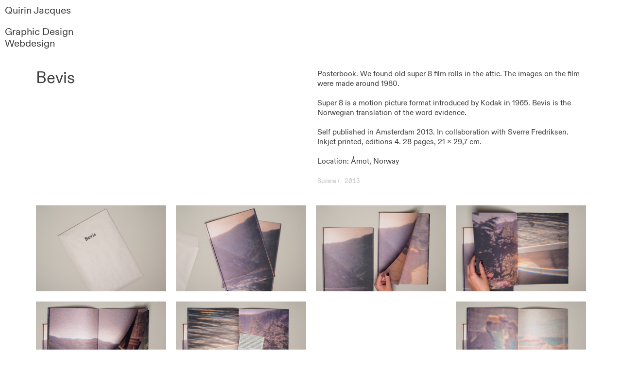

--- FILE ---
content_type: text/html; charset=UTF-8
request_url: https://quirinjacques.nl/Bevis
body_size: 29304
content:
<!DOCTYPE html>
<!-- 

        Running on cargo.site

-->
<html lang="en" data-predefined-style="true" data-css-presets="true" data-css-preset data-typography-preset>
	<head>
<script>
				var __cargo_context__ = 'live';
				var __cargo_js_ver__ = 'c=2623308505';
				var __cargo_maint__ = false;
				
				
			</script>
					<meta http-equiv="X-UA-Compatible" content="IE=edge,chrome=1">
		<meta http-equiv="Content-Type" content="text/html; charset=utf-8">
		<meta name="viewport" content="initial-scale=1.0, maximum-scale=1.0, user-scalable=no">
		
			<meta name="robots" content="index,follow">
		<title>Bevis — Quirin Jacques</title>
		<meta name="description" content="Bevis Posterbook. We found old super 8 film rolls in the attic. The images on the film were made around 1980. Super 8 is a motion picture format introduced by...">
				<meta name="twitter:card" content="summary_large_image">
		<meta name="twitter:title" content="Bevis — Quirin Jacques">
		<meta name="twitter:description" content="Bevis Posterbook. We found old super 8 film rolls in the attic. The images on the film were made around 1980. Super 8 is a motion picture format introduced by...">
		<meta name="twitter:image" content="https://freight.cargo.site/w/1200/i/a84ad31d576106614996640b57ec5526cdc29851c627756d7a00225bf0831b50/Test_0081 as Smart Object-1_o.jpg">
		<meta property="og:locale" content="en_US">
		<meta property="og:title" content="Bevis — Quirin Jacques">
		<meta property="og:description" content="Bevis Posterbook. We found old super 8 film rolls in the attic. The images on the film were made around 1980. Super 8 is a motion picture format introduced by...">
		<meta property="og:url" content="https://quirinjacques.nl/Bevis">
		<meta property="og:image" content="https://freight.cargo.site/w/1200/i/a84ad31d576106614996640b57ec5526cdc29851c627756d7a00225bf0831b50/Test_0081 as Smart Object-1_o.jpg">
		<meta property="og:type" content="website">

		<link rel="preconnect" href="https://static.cargo.site" crossorigin>
		<link rel="preconnect" href="https://freight.cargo.site" crossorigin>
				<link rel="preconnect" href="https://type.cargo.site" crossorigin>

		<!--<link rel="preload" href="https://static.cargo.site/assets/social/IconFont-Regular-0.9.3.woff2" as="font" type="font/woff" crossorigin>-->

		

		<link href="https://freight.cargo.site/t/original/i/843340eae5c2fca6062566b44f1805d302fa6ec52a2b50fc6695e2281f028bff/smiley.ico" rel="shortcut icon">
		<link href="https://quirinjacques.nl/rss" rel="alternate" type="application/rss+xml" title="Quirin Jacques feed">

		<link href="https://quirinjacques.nl/stylesheet?c=2623308505&1709636381" id="member_stylesheet" rel="stylesheet" type="text/css" />
<style id="">@font-face{font-family:Icons;src:url(https://static.cargo.site/assets/social/IconFont-Regular-0.9.3.woff2);unicode-range:U+E000-E15C,U+F0000,U+FE0E}@font-face{font-family:Icons;src:url(https://static.cargo.site/assets/social/IconFont-Regular-0.9.3.woff2);font-weight:240;unicode-range:U+E000-E15C,U+F0000,U+FE0E}@font-face{font-family:Icons;src:url(https://static.cargo.site/assets/social/IconFont-Regular-0.9.3.woff2);unicode-range:U+E000-E15C,U+F0000,U+FE0E;font-weight:400}@font-face{font-family:Icons;src:url(https://static.cargo.site/assets/social/IconFont-Regular-0.9.3.woff2);unicode-range:U+E000-E15C,U+F0000,U+FE0E;font-weight:600}@font-face{font-family:Icons;src:url(https://static.cargo.site/assets/social/IconFont-Regular-0.9.3.woff2);unicode-range:U+E000-E15C,U+F0000,U+FE0E;font-weight:800}@font-face{font-family:Icons;src:url(https://static.cargo.site/assets/social/IconFont-Regular-0.9.3.woff2);unicode-range:U+E000-E15C,U+F0000,U+FE0E;font-style:italic}@font-face{font-family:Icons;src:url(https://static.cargo.site/assets/social/IconFont-Regular-0.9.3.woff2);unicode-range:U+E000-E15C,U+F0000,U+FE0E;font-weight:200;font-style:italic}@font-face{font-family:Icons;src:url(https://static.cargo.site/assets/social/IconFont-Regular-0.9.3.woff2);unicode-range:U+E000-E15C,U+F0000,U+FE0E;font-weight:400;font-style:italic}@font-face{font-family:Icons;src:url(https://static.cargo.site/assets/social/IconFont-Regular-0.9.3.woff2);unicode-range:U+E000-E15C,U+F0000,U+FE0E;font-weight:600;font-style:italic}@font-face{font-family:Icons;src:url(https://static.cargo.site/assets/social/IconFont-Regular-0.9.3.woff2);unicode-range:U+E000-E15C,U+F0000,U+FE0E;font-weight:800;font-style:italic}body.iconfont-loading,body.iconfont-loading *{color:transparent!important}body{-moz-osx-font-smoothing:grayscale;-webkit-font-smoothing:antialiased;-webkit-text-size-adjust:none}body.no-scroll{overflow:hidden}/*!
 * Content
 */.page{word-wrap:break-word}:focus{outline:0}.pointer-events-none{pointer-events:none}.pointer-events-auto{pointer-events:auto}.pointer-events-none .page_content .audio-player,.pointer-events-none .page_content .shop_product,.pointer-events-none .page_content a,.pointer-events-none .page_content audio,.pointer-events-none .page_content button,.pointer-events-none .page_content details,.pointer-events-none .page_content iframe,.pointer-events-none .page_content img,.pointer-events-none .page_content input,.pointer-events-none .page_content video{pointer-events:auto}.pointer-events-none .page_content *>a,.pointer-events-none .page_content>a{position:relative}s *{text-transform:inherit}#toolset{position:fixed;bottom:10px;right:10px;z-index:8}.mobile #toolset,.template_site_inframe #toolset{display:none}#toolset a{display:block;height:24px;width:24px;margin:0;padding:0;text-decoration:none;background:rgba(0,0,0,.2)}#toolset a:hover{background:rgba(0,0,0,.8)}[data-adminview] #toolset a,[data-adminview] #toolset_admin a{background:rgba(0,0,0,.04);pointer-events:none;cursor:default}#toolset_admin a:active{background:rgba(0,0,0,.7)}#toolset_admin a svg>*{transform:scale(1.1) translate(0,-.5px);transform-origin:50% 50%}#toolset_admin a svg{pointer-events:none;width:100%!important;height:auto!important}#following-container{overflow:auto;-webkit-overflow-scrolling:touch}#following-container iframe{height:100%;width:100%;position:absolute;top:0;left:0;right:0;bottom:0}:root{--following-width:-400px;--following-animation-duration:450ms}@keyframes following-open{0%{transform:translateX(0)}100%{transform:translateX(var(--following-width))}}@keyframes following-open-inverse{0%{transform:translateX(0)}100%{transform:translateX(calc(-1 * var(--following-width)))}}@keyframes following-close{0%{transform:translateX(var(--following-width))}100%{transform:translateX(0)}}@keyframes following-close-inverse{0%{transform:translateX(calc(-1 * var(--following-width)))}100%{transform:translateX(0)}}body.animate-left{animation:following-open var(--following-animation-duration);animation-fill-mode:both;animation-timing-function:cubic-bezier(.24,1,.29,1)}#following-container.animate-left{animation:following-close-inverse var(--following-animation-duration);animation-fill-mode:both;animation-timing-function:cubic-bezier(.24,1,.29,1)}#following-container.animate-left #following-frame{animation:following-close var(--following-animation-duration);animation-fill-mode:both;animation-timing-function:cubic-bezier(.24,1,.29,1)}body.animate-right{animation:following-close var(--following-animation-duration);animation-fill-mode:both;animation-timing-function:cubic-bezier(.24,1,.29,1)}#following-container.animate-right{animation:following-open-inverse var(--following-animation-duration);animation-fill-mode:both;animation-timing-function:cubic-bezier(.24,1,.29,1)}#following-container.animate-right #following-frame{animation:following-open var(--following-animation-duration);animation-fill-mode:both;animation-timing-function:cubic-bezier(.24,1,.29,1)}.slick-slider{position:relative;display:block;-moz-box-sizing:border-box;box-sizing:border-box;-webkit-user-select:none;-moz-user-select:none;-ms-user-select:none;user-select:none;-webkit-touch-callout:none;-khtml-user-select:none;-ms-touch-action:pan-y;touch-action:pan-y;-webkit-tap-highlight-color:transparent}.slick-list{position:relative;display:block;overflow:hidden;margin:0;padding:0}.slick-list:focus{outline:0}.slick-list.dragging{cursor:pointer;cursor:hand}.slick-slider .slick-list,.slick-slider .slick-track{transform:translate3d(0,0,0);will-change:transform}.slick-track{position:relative;top:0;left:0;display:block}.slick-track:after,.slick-track:before{display:table;content:'';width:1px;height:1px;margin-top:-1px;margin-left:-1px}.slick-track:after{clear:both}.slick-loading .slick-track{visibility:hidden}.slick-slide{display:none;float:left;height:100%;min-height:1px}[dir=rtl] .slick-slide{float:right}.content .slick-slide img{display:inline-block}.content .slick-slide img:not(.image-zoom){cursor:pointer}.content .scrub .slick-list,.content .scrub .slick-slide img:not(.image-zoom){cursor:ew-resize}body.slideshow-scrub-dragging *{cursor:ew-resize!important}.content .slick-slide img:not([src]),.content .slick-slide img[src='']{width:100%;height:auto}.slick-slide.slick-loading img{display:none}.slick-slide.dragging img{pointer-events:none}.slick-initialized .slick-slide{display:block}.slick-loading .slick-slide{visibility:hidden}.slick-vertical .slick-slide{display:block;height:auto;border:1px solid transparent}.slick-arrow.slick-hidden{display:none}.slick-arrow{position:absolute;z-index:9;width:0;top:0;height:100%;cursor:pointer;will-change:opacity;-webkit-transition:opacity 333ms cubic-bezier(.4,0,.22,1);transition:opacity 333ms cubic-bezier(.4,0,.22,1)}.slick-arrow.hidden{opacity:0}.slick-arrow svg{position:absolute;width:36px;height:36px;top:0;left:0;right:0;bottom:0;margin:auto;transform:translate(.25px,.25px)}.slick-arrow svg.right-arrow{transform:translate(.25px,.25px) scaleX(-1)}.slick-arrow svg:active{opacity:.75}.slick-arrow svg .arrow-shape{fill:none!important;stroke:#fff;stroke-linecap:square}.slick-arrow svg .arrow-outline{fill:none!important;stroke-width:2.5px;stroke:rgba(0,0,0,.6);stroke-linecap:square}.slick-arrow.slick-next{right:0;text-align:right}.slick-next svg,.wallpaper-navigation .slick-next svg{margin-right:10px}.mobile .slick-next svg{margin-right:10px}.slick-arrow.slick-prev{text-align:left}.slick-prev svg,.wallpaper-navigation .slick-prev svg{margin-left:10px}.mobile .slick-prev svg{margin-left:10px}.loading_animation{display:none;vertical-align:middle;z-index:15;line-height:0;pointer-events:none;border-radius:100%}.loading_animation.hidden{display:none}.loading_animation.pulsing{opacity:0;display:inline-block;animation-delay:.1s;-webkit-animation-delay:.1s;-moz-animation-delay:.1s;animation-duration:12s;animation-iteration-count:infinite;animation:fade-pulse-in .5s ease-in-out;-moz-animation:fade-pulse-in .5s ease-in-out;-webkit-animation:fade-pulse-in .5s ease-in-out;-webkit-animation-fill-mode:forwards;-moz-animation-fill-mode:forwards;animation-fill-mode:forwards}.loading_animation.pulsing.no-delay{animation-delay:0s;-webkit-animation-delay:0s;-moz-animation-delay:0s}.loading_animation div{border-radius:100%}.loading_animation div svg{max-width:100%;height:auto}.loading_animation div,.loading_animation div svg{width:20px;height:20px}.loading_animation.full-width svg{width:100%;height:auto}.loading_animation.full-width.big svg{width:100px;height:100px}.loading_animation div svg>*{fill:#ccc}.loading_animation div{-webkit-animation:spin-loading 12s ease-out;-webkit-animation-iteration-count:infinite;-moz-animation:spin-loading 12s ease-out;-moz-animation-iteration-count:infinite;animation:spin-loading 12s ease-out;animation-iteration-count:infinite}.loading_animation.hidden{display:none}[data-backdrop] .loading_animation{position:absolute;top:15px;left:15px;z-index:99}.loading_animation.position-absolute.middle{top:calc(50% - 10px);left:calc(50% - 10px)}.loading_animation.position-absolute.topleft{top:0;left:0}.loading_animation.position-absolute.middleright{top:calc(50% - 10px);right:1rem}.loading_animation.position-absolute.middleleft{top:calc(50% - 10px);left:1rem}.loading_animation.gray div svg>*{fill:#999}.loading_animation.gray-dark div svg>*{fill:#666}.loading_animation.gray-darker div svg>*{fill:#555}.loading_animation.gray-light div svg>*{fill:#ccc}.loading_animation.white div svg>*{fill:rgba(255,255,255,.85)}.loading_animation.blue div svg>*{fill:#698fff}.loading_animation.inline{display:inline-block;margin-bottom:.5ex}.loading_animation.inline.left{margin-right:.5ex}@-webkit-keyframes fade-pulse-in{0%{opacity:0}50%{opacity:.5}100%{opacity:1}}@-moz-keyframes fade-pulse-in{0%{opacity:0}50%{opacity:.5}100%{opacity:1}}@keyframes fade-pulse-in{0%{opacity:0}50%{opacity:.5}100%{opacity:1}}@-webkit-keyframes pulsate{0%{opacity:1}50%{opacity:0}100%{opacity:1}}@-moz-keyframes pulsate{0%{opacity:1}50%{opacity:0}100%{opacity:1}}@keyframes pulsate{0%{opacity:1}50%{opacity:0}100%{opacity:1}}@-webkit-keyframes spin-loading{0%{transform:rotate(0)}9%{transform:rotate(1050deg)}18%{transform:rotate(-1090deg)}20%{transform:rotate(-1080deg)}23%{transform:rotate(-1080deg)}28%{transform:rotate(-1095deg)}29%{transform:rotate(-1065deg)}34%{transform:rotate(-1080deg)}35%{transform:rotate(-1050deg)}40%{transform:rotate(-1065deg)}41%{transform:rotate(-1035deg)}44%{transform:rotate(-1035deg)}47%{transform:rotate(-2160deg)}50%{transform:rotate(-2160deg)}56%{transform:rotate(45deg)}60%{transform:rotate(45deg)}80%{transform:rotate(6120deg)}100%{transform:rotate(0)}}@keyframes spin-loading{0%{transform:rotate(0)}9%{transform:rotate(1050deg)}18%{transform:rotate(-1090deg)}20%{transform:rotate(-1080deg)}23%{transform:rotate(-1080deg)}28%{transform:rotate(-1095deg)}29%{transform:rotate(-1065deg)}34%{transform:rotate(-1080deg)}35%{transform:rotate(-1050deg)}40%{transform:rotate(-1065deg)}41%{transform:rotate(-1035deg)}44%{transform:rotate(-1035deg)}47%{transform:rotate(-2160deg)}50%{transform:rotate(-2160deg)}56%{transform:rotate(45deg)}60%{transform:rotate(45deg)}80%{transform:rotate(6120deg)}100%{transform:rotate(0)}}[grid-row]{align-items:flex-start;box-sizing:border-box;display:-webkit-box;display:-webkit-flex;display:-ms-flexbox;display:flex;-webkit-flex-wrap:wrap;-ms-flex-wrap:wrap;flex-wrap:wrap}[grid-col]{box-sizing:border-box}[grid-row] [grid-col].empty:after{content:"\0000A0";cursor:text}body.mobile[data-adminview=content-editproject] [grid-row] [grid-col].empty:after{display:none}[grid-col=auto]{-webkit-box-flex:1;-webkit-flex:1;-ms-flex:1;flex:1}[grid-col=x12]{width:100%}[grid-col=x11]{width:50%}[grid-col=x10]{width:33.33%}[grid-col=x9]{width:25%}[grid-col=x8]{width:20%}[grid-col=x7]{width:16.666666667%}[grid-col=x6]{width:14.285714286%}[grid-col=x5]{width:12.5%}[grid-col=x4]{width:11.111111111%}[grid-col=x3]{width:10%}[grid-col=x2]{width:9.090909091%}[grid-col=x1]{width:8.333333333%}[grid-col="1"]{width:8.33333%}[grid-col="2"]{width:16.66667%}[grid-col="3"]{width:25%}[grid-col="4"]{width:33.33333%}[grid-col="5"]{width:41.66667%}[grid-col="6"]{width:50%}[grid-col="7"]{width:58.33333%}[grid-col="8"]{width:66.66667%}[grid-col="9"]{width:75%}[grid-col="10"]{width:83.33333%}[grid-col="11"]{width:91.66667%}[grid-col="12"]{width:100%}body.mobile [grid-responsive] [grid-col]{width:100%;-webkit-box-flex:none;-webkit-flex:none;-ms-flex:none;flex:none}[data-ce-host=true][contenteditable=true] [grid-pad]{pointer-events:none}[data-ce-host=true][contenteditable=true] [grid-pad]>*{pointer-events:auto}[grid-pad="0"]{padding:0}[grid-pad="0.25"]{padding:.125rem}[grid-pad="0.5"]{padding:.25rem}[grid-pad="0.75"]{padding:.375rem}[grid-pad="1"]{padding:.5rem}[grid-pad="1.25"]{padding:.625rem}[grid-pad="1.5"]{padding:.75rem}[grid-pad="1.75"]{padding:.875rem}[grid-pad="2"]{padding:1rem}[grid-pad="2.5"]{padding:1.25rem}[grid-pad="3"]{padding:1.5rem}[grid-pad="3.5"]{padding:1.75rem}[grid-pad="4"]{padding:2rem}[grid-pad="5"]{padding:2.5rem}[grid-pad="6"]{padding:3rem}[grid-pad="7"]{padding:3.5rem}[grid-pad="8"]{padding:4rem}[grid-pad="9"]{padding:4.5rem}[grid-pad="10"]{padding:5rem}[grid-gutter="0"]{margin:0}[grid-gutter="0.5"]{margin:-.25rem}[grid-gutter="1"]{margin:-.5rem}[grid-gutter="1.5"]{margin:-.75rem}[grid-gutter="2"]{margin:-1rem}[grid-gutter="2.5"]{margin:-1.25rem}[grid-gutter="3"]{margin:-1.5rem}[grid-gutter="3.5"]{margin:-1.75rem}[grid-gutter="4"]{margin:-2rem}[grid-gutter="5"]{margin:-2.5rem}[grid-gutter="6"]{margin:-3rem}[grid-gutter="7"]{margin:-3.5rem}[grid-gutter="8"]{margin:-4rem}[grid-gutter="10"]{margin:-5rem}[grid-gutter="12"]{margin:-6rem}[grid-gutter="14"]{margin:-7rem}[grid-gutter="16"]{margin:-8rem}[grid-gutter="18"]{margin:-9rem}[grid-gutter="20"]{margin:-10rem}small{max-width:100%;text-decoration:inherit}img:not([src]),img[src='']{outline:1px solid rgba(177,177,177,.4);outline-offset:-1px;content:url([data-uri])}img.image-zoom{cursor:-webkit-zoom-in;cursor:-moz-zoom-in;cursor:zoom-in}#imprimatur{color:#333;font-size:10px;font-family:-apple-system,BlinkMacSystemFont,"Segoe UI",Roboto,Oxygen,Ubuntu,Cantarell,"Open Sans","Helvetica Neue",sans-serif,"Sans Serif",Icons;/*!System*/position:fixed;opacity:.3;right:-28px;bottom:160px;transform:rotate(270deg);-ms-transform:rotate(270deg);-webkit-transform:rotate(270deg);z-index:8;text-transform:uppercase;color:#999;opacity:.5;padding-bottom:2px;text-decoration:none}.mobile #imprimatur{display:none}bodycopy cargo-link a{font-family:-apple-system,BlinkMacSystemFont,"Segoe UI",Roboto,Oxygen,Ubuntu,Cantarell,"Open Sans","Helvetica Neue",sans-serif,"Sans Serif",Icons;/*!System*/font-size:12px;font-style:normal;font-weight:400;transform:rotate(270deg);text-decoration:none;position:fixed!important;right:-27px;bottom:100px;text-decoration:none;letter-spacing:normal;background:0 0;border:0;border-bottom:0;outline:0}/*! PhotoSwipe Default UI CSS by Dmitry Semenov | photoswipe.com | MIT license */.pswp--has_mouse .pswp__button--arrow--left,.pswp--has_mouse .pswp__button--arrow--right,.pswp__ui{visibility:visible}.pswp--minimal--dark .pswp__top-bar,.pswp__button{background:0 0}.pswp,.pswp__bg,.pswp__container,.pswp__img--placeholder,.pswp__zoom-wrap,.quick-view-navigation{-webkit-backface-visibility:hidden}.pswp__button{cursor:pointer;opacity:1;-webkit-appearance:none;transition:opacity .2s;-webkit-box-shadow:none;box-shadow:none}.pswp__button-close>svg{top:10px;right:10px;margin-left:auto}.pswp--touch .quick-view-navigation{display:none}.pswp__ui{-webkit-font-smoothing:auto;opacity:1;z-index:1550}.quick-view-navigation{will-change:opacity;-webkit-transition:opacity 333ms cubic-bezier(.4,0,.22,1);transition:opacity 333ms cubic-bezier(.4,0,.22,1)}.quick-view-navigation .pswp__group .pswp__button{pointer-events:auto}.pswp__button>svg{position:absolute;width:36px;height:36px}.quick-view-navigation .pswp__group:active svg{opacity:.75}.pswp__button svg .shape-shape{fill:#fff}.pswp__button svg .shape-outline{fill:#000}.pswp__button-prev>svg{top:0;bottom:0;left:10px;margin:auto}.pswp__button-next>svg{top:0;bottom:0;right:10px;margin:auto}.quick-view-navigation .pswp__group .pswp__button-prev{position:absolute;left:0;top:0;width:0;height:100%}.quick-view-navigation .pswp__group .pswp__button-next{position:absolute;right:0;top:0;width:0;height:100%}.quick-view-navigation .close-button,.quick-view-navigation .left-arrow,.quick-view-navigation .right-arrow{transform:translate(.25px,.25px)}.quick-view-navigation .right-arrow{transform:translate(.25px,.25px) scaleX(-1)}.pswp__button svg .shape-outline{fill:transparent!important;stroke:#000;stroke-width:2.5px;stroke-linecap:square}.pswp__button svg .shape-shape{fill:transparent!important;stroke:#fff;stroke-width:1.5px;stroke-linecap:square}.pswp__bg,.pswp__scroll-wrap,.pswp__zoom-wrap{width:100%;position:absolute}.quick-view-navigation .pswp__group .pswp__button-close{margin:0}.pswp__container,.pswp__item,.pswp__zoom-wrap{right:0;bottom:0;top:0;position:absolute;left:0}.pswp__ui--hidden .pswp__button{opacity:.001}.pswp__ui--hidden .pswp__button,.pswp__ui--hidden .pswp__button *{pointer-events:none}.pswp .pswp__ui.pswp__ui--displaynone{display:none}.pswp__element--disabled{display:none!important}/*! PhotoSwipe main CSS by Dmitry Semenov | photoswipe.com | MIT license */.pswp{position:fixed;display:none;height:100%;width:100%;top:0;left:0;right:0;bottom:0;margin:auto;-ms-touch-action:none;touch-action:none;z-index:9999999;-webkit-text-size-adjust:100%;line-height:initial;letter-spacing:initial;outline:0}.pswp img{max-width:none}.pswp--zoom-disabled .pswp__img{cursor:default!important}.pswp--animate_opacity{opacity:.001;will-change:opacity;-webkit-transition:opacity 333ms cubic-bezier(.4,0,.22,1);transition:opacity 333ms cubic-bezier(.4,0,.22,1)}.pswp--open{display:block}.pswp--zoom-allowed .pswp__img{cursor:-webkit-zoom-in;cursor:-moz-zoom-in;cursor:zoom-in}.pswp--zoomed-in .pswp__img{cursor:-webkit-grab;cursor:-moz-grab;cursor:grab}.pswp--dragging .pswp__img{cursor:-webkit-grabbing;cursor:-moz-grabbing;cursor:grabbing}.pswp__bg{left:0;top:0;height:100%;opacity:0;transform:translateZ(0);will-change:opacity}.pswp__scroll-wrap{left:0;top:0;height:100%}.pswp__container,.pswp__zoom-wrap{-ms-touch-action:none;touch-action:none}.pswp__container,.pswp__img{-webkit-user-select:none;-moz-user-select:none;-ms-user-select:none;user-select:none;-webkit-tap-highlight-color:transparent;-webkit-touch-callout:none}.pswp__zoom-wrap{-webkit-transform-origin:left top;-ms-transform-origin:left top;transform-origin:left top;-webkit-transition:-webkit-transform 222ms cubic-bezier(.4,0,.22,1);transition:transform 222ms cubic-bezier(.4,0,.22,1)}.pswp__bg{-webkit-transition:opacity 222ms cubic-bezier(.4,0,.22,1);transition:opacity 222ms cubic-bezier(.4,0,.22,1)}.pswp--animated-in .pswp__bg,.pswp--animated-in .pswp__zoom-wrap{-webkit-transition:none;transition:none}.pswp--hide-overflow .pswp__scroll-wrap,.pswp--hide-overflow.pswp{overflow:hidden}.pswp__img{position:absolute;width:auto;height:auto;top:0;left:0}.pswp__img--placeholder--blank{background:#222}.pswp--ie .pswp__img{width:100%!important;height:auto!important;left:0;top:0}.pswp__ui--idle{opacity:0}.pswp__error-msg{position:absolute;left:0;top:50%;width:100%;text-align:center;font-size:14px;line-height:16px;margin-top:-8px;color:#ccc}.pswp__error-msg a{color:#ccc;text-decoration:underline}.pswp__error-msg{font-family:-apple-system,BlinkMacSystemFont,"Segoe UI",Roboto,Oxygen,Ubuntu,Cantarell,"Open Sans","Helvetica Neue",sans-serif}.quick-view.mouse-down .iframe-item{pointer-events:none!important}.quick-view-caption-positioner{pointer-events:none;width:100%;height:100%}.quick-view-caption-wrapper{margin:auto;position:absolute;bottom:0;left:0;right:0}.quick-view-horizontal-align-left .quick-view-caption-wrapper{margin-left:0}.quick-view-horizontal-align-right .quick-view-caption-wrapper{margin-right:0}[data-quick-view-caption]{transition:.1s opacity ease-in-out;position:absolute;bottom:0;left:0;right:0}.quick-view-horizontal-align-left [data-quick-view-caption]{text-align:left}.quick-view-horizontal-align-right [data-quick-view-caption]{text-align:right}.quick-view-caption{transition:.1s opacity ease-in-out}.quick-view-caption>*{display:inline-block}.quick-view-caption *{pointer-events:auto}.quick-view-caption.hidden{opacity:0}.shop_product .dropdown_wrapper{flex:0 0 100%;position:relative}.shop_product select{appearance:none;-moz-appearance:none;-webkit-appearance:none;outline:0;-webkit-font-smoothing:antialiased;-moz-osx-font-smoothing:grayscale;cursor:pointer;border-radius:0;white-space:nowrap;overflow:hidden!important;text-overflow:ellipsis}.shop_product select.dropdown::-ms-expand{display:none}.shop_product a{cursor:pointer;border-bottom:none;text-decoration:none}.shop_product a.out-of-stock{pointer-events:none}body.audio-player-dragging *{cursor:ew-resize!important}.audio-player{display:inline-flex;flex:1 0 calc(100% - 2px);width:calc(100% - 2px)}.audio-player .button{height:100%;flex:0 0 3.3rem;display:flex}.audio-player .separator{left:3.3rem;height:100%}.audio-player .buffer{width:0%;height:100%;transition:left .3s linear,width .3s linear}.audio-player.seeking .buffer{transition:left 0s,width 0s}.audio-player.seeking{user-select:none;-webkit-user-select:none;cursor:ew-resize}.audio-player.seeking *{user-select:none;-webkit-user-select:none;cursor:ew-resize}.audio-player .bar{overflow:hidden;display:flex;justify-content:space-between;align-content:center;flex-grow:1}.audio-player .progress{width:0%;height:100%;transition:width .3s linear}.audio-player.seeking .progress{transition:width 0s}.audio-player .pause,.audio-player .play{cursor:pointer;height:100%}.audio-player .note-icon{margin:auto 0;order:2;flex:0 1 auto}.audio-player .title{white-space:nowrap;overflow:hidden;text-overflow:ellipsis;pointer-events:none;user-select:none;padding:.5rem 0 .5rem 1rem;margin:auto auto auto 0;flex:0 3 auto;min-width:0;width:100%}.audio-player .total-time{flex:0 1 auto;margin:auto 0}.audio-player .current-time,.audio-player .play-text{flex:0 1 auto;margin:auto 0}.audio-player .stream-anim{user-select:none;margin:auto auto auto 0}.audio-player .stream-anim span{display:inline-block}.audio-player .buffer,.audio-player .current-time,.audio-player .note-svg,.audio-player .play-text,.audio-player .separator,.audio-player .total-time{user-select:none;pointer-events:none}.audio-player .buffer,.audio-player .play-text,.audio-player .progress{position:absolute}.audio-player,.audio-player .bar,.audio-player .button,.audio-player .current-time,.audio-player .note-icon,.audio-player .pause,.audio-player .play,.audio-player .total-time{position:relative}body.mobile .audio-player,body.mobile .audio-player *{-webkit-touch-callout:none}#standalone-admin-frame{border:0;width:400px;position:absolute;right:0;top:0;height:100vh;z-index:99}body[standalone-admin=true] #standalone-admin-frame{transform:translate(0,0)}body[standalone-admin=true] .main_container{width:calc(100% - 400px)}body[standalone-admin=false] #standalone-admin-frame{transform:translate(100%,0)}body[standalone-admin=false] .main_container{width:100%}.toggle_standaloneAdmin{position:fixed;top:0;right:400px;height:40px;width:40px;z-index:999;cursor:pointer;background-color:rgba(0,0,0,.4)}.toggle_standaloneAdmin:active{opacity:.7}body[standalone-admin=false] .toggle_standaloneAdmin{right:0}.toggle_standaloneAdmin *{color:#fff;fill:#fff}.toggle_standaloneAdmin svg{padding:6px;width:100%;height:100%;opacity:.85}body[standalone-admin=false] .toggle_standaloneAdmin #close,body[standalone-admin=true] .toggle_standaloneAdmin #backdropsettings{display:none}.toggle_standaloneAdmin>div{width:100%;height:100%}#admin_toggle_button{position:fixed;top:50%;transform:translate(0,-50%);right:400px;height:36px;width:12px;z-index:999;cursor:pointer;background-color:rgba(0,0,0,.09);padding-left:2px;margin-right:5px}#admin_toggle_button .bar{content:'';background:rgba(0,0,0,.09);position:fixed;width:5px;bottom:0;top:0;z-index:10}#admin_toggle_button:active{background:rgba(0,0,0,.065)}#admin_toggle_button *{color:#fff;fill:#fff}#admin_toggle_button svg{padding:0;width:16px;height:36px;margin-left:1px;opacity:1}#admin_toggle_button svg *{fill:#fff;opacity:1}#admin_toggle_button[data-state=closed] .toggle_admin_close{display:none}#admin_toggle_button[data-state=closed],#admin_toggle_button[data-state=closed] .toggle_admin_open{width:20px;cursor:pointer;margin:0}#admin_toggle_button[data-state=closed] svg{margin-left:2px}#admin_toggle_button[data-state=open] .toggle_admin_open{display:none}select,select *{text-rendering:auto!important}b b{font-weight:inherit}*{-webkit-box-sizing:border-box;-moz-box-sizing:border-box;box-sizing:border-box}customhtml>*{position:relative;z-index:10}body,html{min-height:100vh;margin:0;padding:0}html{touch-action:manipulation;position:relative;background-color:#fff}.main_container{min-height:100vh;width:100%;overflow:hidden}.container{display:-webkit-box;display:-webkit-flex;display:-moz-box;display:-ms-flexbox;display:flex;-webkit-flex-wrap:wrap;-moz-flex-wrap:wrap;-ms-flex-wrap:wrap;flex-wrap:wrap;max-width:100%;width:100%;overflow:visible}.container{align-items:flex-start;-webkit-align-items:flex-start}.page{z-index:2}.page ul li>text-limit{display:block}.content,.content_container,.pinned{-webkit-flex:1 0 auto;-moz-flex:1 0 auto;-ms-flex:1 0 auto;flex:1 0 auto;max-width:100%}.content_container{width:100%}.content_container.full_height{min-height:100vh}.page_background{position:absolute;top:0;left:0;width:100%;height:100%}.page_container{position:relative;overflow:visible;width:100%}.backdrop{position:absolute;top:0;z-index:1;width:100%;height:100%;max-height:100vh}.backdrop>div{position:absolute;top:0;left:0;width:100%;height:100%;-webkit-backface-visibility:hidden;backface-visibility:hidden;transform:translate3d(0,0,0);contain:strict}[data-backdrop].backdrop>div[data-overflowing]{max-height:100vh;position:absolute;top:0;left:0}body.mobile [split-responsive]{display:flex;flex-direction:column}body.mobile [split-responsive] .container{width:100%;order:2}body.mobile [split-responsive] .backdrop{position:relative;height:50vh;width:100%;order:1}body.mobile [split-responsive] [data-auxiliary].backdrop{position:absolute;height:50vh;width:100%;order:1}.page{position:relative;z-index:2}img[data-align=left]{float:left}img[data-align=right]{float:right}[data-rotation]{transform-origin:center center}.content .page_content:not([contenteditable=true]) [data-draggable]{pointer-events:auto!important;backface-visibility:hidden}.preserve-3d{-moz-transform-style:preserve-3d;transform-style:preserve-3d}.content .page_content:not([contenteditable=true]) [data-draggable] iframe{pointer-events:none!important}.dragging-active iframe{pointer-events:none!important}.content .page_content:not([contenteditable=true]) [data-draggable]:active{opacity:1}.content .scroll-transition-fade{transition:transform 1s ease-in-out,opacity .8s ease-in-out}.content .scroll-transition-fade.below-viewport{opacity:0;transform:translateY(40px)}.mobile.full_width .page_container:not([split-layout]) .container_width{width:100%}[data-view=pinned_bottom] .bottom_pin_invisibility{visibility:hidden}.pinned{position:relative;width:100%}.pinned .page_container.accommodate:not(.fixed):not(.overlay){z-index:2}.pinned .page_container.overlay{position:absolute;z-index:4}.pinned .page_container.overlay.fixed{position:fixed}.pinned .page_container.overlay.fixed .page{max-height:100vh;-webkit-overflow-scrolling:touch}.pinned .page_container.overlay.fixed .page.allow-scroll{overflow-y:auto;overflow-x:hidden}.pinned .page_container.overlay.fixed .page.allow-scroll{align-items:flex-start;-webkit-align-items:flex-start}.pinned .page_container .page.allow-scroll::-webkit-scrollbar{width:0;background:0 0;display:none}.pinned.pinned_top .page_container.overlay{left:0;top:0}.pinned.pinned_bottom .page_container.overlay{left:0;bottom:0}div[data-container=set]:empty{margin-top:1px}.thumbnails{position:relative;z-index:1}[thumbnails=grid]{align-items:baseline}[thumbnails=justify] .thumbnail{box-sizing:content-box}[thumbnails][data-padding-zero] .thumbnail{margin-bottom:-1px}[thumbnails=montessori] .thumbnail{pointer-events:auto;position:absolute}[thumbnails] .thumbnail>a{display:block;text-decoration:none}[thumbnails=montessori]{height:0}[thumbnails][data-resizing],[thumbnails][data-resizing] *{cursor:nwse-resize}[thumbnails] .thumbnail .resize-handle{cursor:nwse-resize;width:26px;height:26px;padding:5px;position:absolute;opacity:.75;right:-1px;bottom:-1px;z-index:100}[thumbnails][data-resizing] .resize-handle{display:none}[thumbnails] .thumbnail .resize-handle svg{position:absolute;top:0;left:0}[thumbnails] .thumbnail .resize-handle:hover{opacity:1}[data-can-move].thumbnail .resize-handle svg .resize_path_outline{fill:#fff}[data-can-move].thumbnail .resize-handle svg .resize_path{fill:#000}[thumbnails=montessori] .thumbnail_sizer{height:0;width:100%;position:relative;padding-bottom:100%;pointer-events:none}[thumbnails] .thumbnail img{display:block;min-height:3px;margin-bottom:0}[thumbnails] .thumbnail img:not([src]),img[src=""]{margin:0!important;width:100%;min-height:3px;height:100%!important;position:absolute}[aspect-ratio="1x1"].thumb_image{height:0;padding-bottom:100%;overflow:hidden}[aspect-ratio="4x3"].thumb_image{height:0;padding-bottom:75%;overflow:hidden}[aspect-ratio="16x9"].thumb_image{height:0;padding-bottom:56.25%;overflow:hidden}[thumbnails] .thumb_image{width:100%;position:relative}[thumbnails][thumbnail-vertical-align=top]{align-items:flex-start}[thumbnails][thumbnail-vertical-align=middle]{align-items:center}[thumbnails][thumbnail-vertical-align=bottom]{align-items:baseline}[thumbnails][thumbnail-horizontal-align=left]{justify-content:flex-start}[thumbnails][thumbnail-horizontal-align=middle]{justify-content:center}[thumbnails][thumbnail-horizontal-align=right]{justify-content:flex-end}.thumb_image.default_image>svg{position:absolute;top:0;left:0;bottom:0;right:0;width:100%;height:100%}.thumb_image.default_image{outline:1px solid #ccc;outline-offset:-1px;position:relative}.mobile.full_width [data-view=Thumbnail] .thumbnails_width{width:100%}.content [data-draggable] a:active,.content [data-draggable] img:active{opacity:initial}.content .draggable-dragging{opacity:initial}[data-draggable].draggable_visible{visibility:visible}[data-draggable].draggable_hidden{visibility:hidden}.gallery_card [data-draggable],.marquee [data-draggable]{visibility:inherit}[data-draggable]{visibility:visible;background-color:rgba(0,0,0,.003)}#site_menu_panel_container .image-gallery:not(.initialized){height:0;padding-bottom:100%;min-height:initial}.image-gallery:not(.initialized){min-height:100vh;visibility:hidden;width:100%}.image-gallery .gallery_card img{display:block;width:100%;height:auto}.image-gallery .gallery_card{transform-origin:center}.image-gallery .gallery_card.dragging{opacity:.1;transform:initial!important}.image-gallery:not([image-gallery=slideshow]) .gallery_card iframe:only-child,.image-gallery:not([image-gallery=slideshow]) .gallery_card video:only-child{width:100%;height:100%;top:0;left:0;position:absolute}.image-gallery[image-gallery=slideshow] .gallery_card video[muted][autoplay]:not([controls]),.image-gallery[image-gallery=slideshow] .gallery_card video[muted][data-autoplay]:not([controls]){pointer-events:none}.image-gallery [image-gallery-pad="0"] video:only-child{object-fit:cover;height:calc(100% + 1px)}div.image-gallery>a,div.image-gallery>iframe,div.image-gallery>img,div.image-gallery>video{display:none}[image-gallery-row]{align-items:flex-start;box-sizing:border-box;display:-webkit-box;display:-webkit-flex;display:-ms-flexbox;display:flex;-webkit-flex-wrap:wrap;-ms-flex-wrap:wrap;flex-wrap:wrap}.image-gallery .gallery_card_image{width:100%;position:relative}[data-predefined-style=true] .image-gallery a.gallery_card{display:block;border:none}[image-gallery-col]{box-sizing:border-box}[image-gallery-col=x12]{width:100%}[image-gallery-col=x11]{width:50%}[image-gallery-col=x10]{width:33.33%}[image-gallery-col=x9]{width:25%}[image-gallery-col=x8]{width:20%}[image-gallery-col=x7]{width:16.666666667%}[image-gallery-col=x6]{width:14.285714286%}[image-gallery-col=x5]{width:12.5%}[image-gallery-col=x4]{width:11.111111111%}[image-gallery-col=x3]{width:10%}[image-gallery-col=x2]{width:9.090909091%}[image-gallery-col=x1]{width:8.333333333%}.content .page_content [image-gallery-pad].image-gallery{pointer-events:none}.content .page_content [image-gallery-pad].image-gallery .gallery_card_image>*,.content .page_content [image-gallery-pad].image-gallery .gallery_image_caption{pointer-events:auto}.content .page_content [image-gallery-pad="0"]{padding:0}.content .page_content [image-gallery-pad="0.25"]{padding:.125rem}.content .page_content [image-gallery-pad="0.5"]{padding:.25rem}.content .page_content [image-gallery-pad="0.75"]{padding:.375rem}.content .page_content [image-gallery-pad="1"]{padding:.5rem}.content .page_content [image-gallery-pad="1.25"]{padding:.625rem}.content .page_content [image-gallery-pad="1.5"]{padding:.75rem}.content .page_content [image-gallery-pad="1.75"]{padding:.875rem}.content .page_content [image-gallery-pad="2"]{padding:1rem}.content .page_content [image-gallery-pad="2.5"]{padding:1.25rem}.content .page_content [image-gallery-pad="3"]{padding:1.5rem}.content .page_content [image-gallery-pad="3.5"]{padding:1.75rem}.content .page_content [image-gallery-pad="4"]{padding:2rem}.content .page_content [image-gallery-pad="5"]{padding:2.5rem}.content .page_content [image-gallery-pad="6"]{padding:3rem}.content .page_content [image-gallery-pad="7"]{padding:3.5rem}.content .page_content [image-gallery-pad="8"]{padding:4rem}.content .page_content [image-gallery-pad="9"]{padding:4.5rem}.content .page_content [image-gallery-pad="10"]{padding:5rem}.content .page_content [image-gallery-gutter="0"]{margin:0}.content .page_content [image-gallery-gutter="0.5"]{margin:-.25rem}.content .page_content [image-gallery-gutter="1"]{margin:-.5rem}.content .page_content [image-gallery-gutter="1.5"]{margin:-.75rem}.content .page_content [image-gallery-gutter="2"]{margin:-1rem}.content .page_content [image-gallery-gutter="2.5"]{margin:-1.25rem}.content .page_content [image-gallery-gutter="3"]{margin:-1.5rem}.content .page_content [image-gallery-gutter="3.5"]{margin:-1.75rem}.content .page_content [image-gallery-gutter="4"]{margin:-2rem}.content .page_content [image-gallery-gutter="5"]{margin:-2.5rem}.content .page_content [image-gallery-gutter="6"]{margin:-3rem}.content .page_content [image-gallery-gutter="7"]{margin:-3.5rem}.content .page_content [image-gallery-gutter="8"]{margin:-4rem}.content .page_content [image-gallery-gutter="10"]{margin:-5rem}.content .page_content [image-gallery-gutter="12"]{margin:-6rem}.content .page_content [image-gallery-gutter="14"]{margin:-7rem}.content .page_content [image-gallery-gutter="16"]{margin:-8rem}.content .page_content [image-gallery-gutter="18"]{margin:-9rem}.content .page_content [image-gallery-gutter="20"]{margin:-10rem}[image-gallery=slideshow]:not(.initialized)>*{min-height:1px;opacity:0;min-width:100%}[image-gallery=slideshow][data-constrained-by=height] [image-gallery-vertical-align].slick-track{align-items:flex-start}[image-gallery=slideshow] img.image-zoom:active{opacity:initial}[image-gallery=slideshow].slick-initialized .gallery_card{pointer-events:none}[image-gallery=slideshow].slick-initialized .gallery_card.slick-current{pointer-events:auto}[image-gallery=slideshow] .gallery_card:not(.has_caption){line-height:0}.content .page_content [image-gallery=slideshow].image-gallery>*{pointer-events:auto}.content [image-gallery=slideshow].image-gallery.slick-initialized .gallery_card{overflow:hidden;margin:0;display:flex;flex-flow:row wrap;flex-shrink:0}.content [image-gallery=slideshow].image-gallery.slick-initialized .gallery_card.slick-current{overflow:visible}[image-gallery=slideshow] .gallery_image_caption{opacity:1;transition:opacity .3s;-webkit-transition:opacity .3s;width:100%;margin-left:auto;margin-right:auto;clear:both}[image-gallery-horizontal-align=left] .gallery_image_caption{text-align:left}[image-gallery-horizontal-align=middle] .gallery_image_caption{text-align:center}[image-gallery-horizontal-align=right] .gallery_image_caption{text-align:right}[image-gallery=slideshow][data-slideshow-in-transition] .gallery_image_caption{opacity:0;transition:opacity .3s;-webkit-transition:opacity .3s}[image-gallery=slideshow] .gallery_card_image{width:initial;margin:0;display:inline-block}[image-gallery=slideshow] .gallery_card img{margin:0;display:block}[image-gallery=slideshow][data-exploded]{align-items:flex-start;box-sizing:border-box;display:-webkit-box;display:-webkit-flex;display:-ms-flexbox;display:flex;-webkit-flex-wrap:wrap;-ms-flex-wrap:wrap;flex-wrap:wrap;justify-content:flex-start;align-content:flex-start}[image-gallery=slideshow][data-exploded] .gallery_card{padding:1rem;width:16.666%}[image-gallery=slideshow][data-exploded] .gallery_card_image{height:0;display:block;width:100%}[image-gallery=grid]{align-items:baseline}[image-gallery=grid] .gallery_card.has_caption .gallery_card_image{display:block}[image-gallery=grid] [image-gallery-pad="0"].gallery_card{margin-bottom:-1px}[image-gallery=grid] .gallery_card img{margin:0}[image-gallery=columns] .gallery_card img{margin:0}[image-gallery=justify]{align-items:flex-start}[image-gallery=justify] .gallery_card img{margin:0}[image-gallery=montessori][image-gallery-row]{display:block}[image-gallery=montessori] a.gallery_card,[image-gallery=montessori] div.gallery_card{position:absolute;pointer-events:auto}[image-gallery=montessori][data-can-move] .gallery_card,[image-gallery=montessori][data-can-move] .gallery_card .gallery_card_image,[image-gallery=montessori][data-can-move] .gallery_card .gallery_card_image>*{cursor:move}[image-gallery=montessori]{position:relative;height:0}[image-gallery=freeform] .gallery_card{position:relative}[image-gallery=freeform] [image-gallery-pad="0"].gallery_card{margin-bottom:-1px}[image-gallery-vertical-align]{display:flex;flex-flow:row wrap}[image-gallery-vertical-align].slick-track{display:flex;flex-flow:row nowrap}.image-gallery .slick-list{margin-bottom:-.3px}[image-gallery-vertical-align=top]{align-content:flex-start;align-items:flex-start}[image-gallery-vertical-align=middle]{align-items:center;align-content:center}[image-gallery-vertical-align=bottom]{align-content:flex-end;align-items:flex-end}[image-gallery-horizontal-align=left]{justify-content:flex-start}[image-gallery-horizontal-align=middle]{justify-content:center}[image-gallery-horizontal-align=right]{justify-content:flex-end}.image-gallery[data-resizing],.image-gallery[data-resizing] *{cursor:nwse-resize!important}.image-gallery .gallery_card .resize-handle,.image-gallery .gallery_card .resize-handle *{cursor:nwse-resize!important}.image-gallery .gallery_card .resize-handle{width:26px;height:26px;padding:5px;position:absolute;opacity:.75;right:-1px;bottom:-1px;z-index:10}.image-gallery[data-resizing] .resize-handle{display:none}.image-gallery .gallery_card .resize-handle svg{cursor:nwse-resize!important;position:absolute;top:0;left:0}.image-gallery .gallery_card .resize-handle:hover{opacity:1}[data-can-move].gallery_card .resize-handle svg .resize_path_outline{fill:#fff}[data-can-move].gallery_card .resize-handle svg .resize_path{fill:#000}[image-gallery=montessori] .thumbnail_sizer{height:0;width:100%;position:relative;padding-bottom:100%;pointer-events:none}#site_menu_button{display:block;text-decoration:none;pointer-events:auto;z-index:9;vertical-align:top;cursor:pointer;box-sizing:content-box;font-family:Icons}#site_menu_button.custom_icon{padding:0;line-height:0}#site_menu_button.custom_icon img{width:100%;height:auto}#site_menu_wrapper.disabled #site_menu_button{display:none}#site_menu_wrapper.mobile_only #site_menu_button{display:none}body.mobile #site_menu_wrapper.mobile_only:not(.disabled) #site_menu_button:not(.active){display:block}#site_menu_panel_container[data-type=cargo_menu] #site_menu_panel{display:block;position:fixed;top:0;right:0;bottom:0;left:0;z-index:10;cursor:default}.site_menu{pointer-events:auto;position:absolute;z-index:11;top:0;bottom:0;line-height:0;max-width:400px;min-width:300px;font-size:20px;text-align:left;background:rgba(20,20,20,.95);padding:20px 30px 90px 30px;overflow-y:auto;overflow-x:hidden;display:-webkit-box;display:-webkit-flex;display:-ms-flexbox;display:flex;-webkit-box-orient:vertical;-webkit-box-direction:normal;-webkit-flex-direction:column;-ms-flex-direction:column;flex-direction:column;-webkit-box-pack:start;-webkit-justify-content:flex-start;-ms-flex-pack:start;justify-content:flex-start}body.mobile #site_menu_wrapper .site_menu{-webkit-overflow-scrolling:touch;min-width:auto;max-width:100%;width:100%;padding:20px}#site_menu_wrapper[data-sitemenu-position=bottom-left] #site_menu,#site_menu_wrapper[data-sitemenu-position=top-left] #site_menu{left:0}#site_menu_wrapper[data-sitemenu-position=bottom-right] #site_menu,#site_menu_wrapper[data-sitemenu-position=top-right] #site_menu{right:0}#site_menu_wrapper[data-type=page] .site_menu{right:0;left:0;width:100%;padding:0;margin:0;background:0 0}.site_menu_wrapper.open .site_menu{display:block}.site_menu div{display:block}.site_menu a{text-decoration:none;display:inline-block;color:rgba(255,255,255,.75);max-width:100%;overflow:hidden;white-space:nowrap;text-overflow:ellipsis;line-height:1.4}.site_menu div a.active{color:rgba(255,255,255,.4)}.site_menu div.set-link>a{font-weight:700}.site_menu div.hidden{display:none}.site_menu .close{display:block;position:absolute;top:0;right:10px;font-size:60px;line-height:50px;font-weight:200;color:rgba(255,255,255,.4);cursor:pointer;user-select:none}#site_menu_panel_container .page_container{position:relative;overflow:hidden;background:0 0;z-index:2}#site_menu_panel_container .site_menu_page_wrapper{position:fixed;top:0;left:0;overflow-y:auto;-webkit-overflow-scrolling:touch;height:100%;width:100%;z-index:100}#site_menu_panel_container .site_menu_page_wrapper .backdrop{pointer-events:none}#site_menu_panel_container #site_menu_page_overlay{position:fixed;top:0;right:0;bottom:0;left:0;cursor:default;z-index:1}#shop_button{display:block;text-decoration:none;pointer-events:auto;z-index:9;vertical-align:top;cursor:pointer;box-sizing:content-box;font-family:Icons}#shop_button.custom_icon{padding:0;line-height:0}#shop_button.custom_icon img{width:100%;height:auto}#shop_button.disabled{display:none}.loading[data-loading]{display:none;position:fixed;bottom:8px;left:8px;z-index:100}.new_site_button_wrapper{font-size:1.8rem;font-weight:400;color:rgba(0,0,0,.85);font-family:-apple-system,BlinkMacSystemFont,'Segoe UI',Roboto,Oxygen,Ubuntu,Cantarell,'Open Sans','Helvetica Neue',sans-serif,'Sans Serif',Icons;font-style:normal;line-height:1.4;color:#fff;position:fixed;bottom:0;right:0;z-index:999}body.template_site #toolset{display:none!important}body.mobile .new_site_button{display:none}.new_site_button{display:flex;height:44px;cursor:pointer}.new_site_button .plus{width:44px;height:100%}.new_site_button .plus svg{width:100%;height:100%}.new_site_button .plus svg line{stroke:#000;stroke-width:2px}.new_site_button .plus:after,.new_site_button .plus:before{content:'';width:30px;height:2px}.new_site_button .text{background:#0fce83;display:none;padding:7.5px 15px 7.5px 15px;height:100%;font-size:20px;color:#222}.new_site_button:active{opacity:.8}.new_site_button.show_full .text{display:block}.new_site_button.show_full .plus{display:none}html:not(.admin-wrapper) .template_site #confirm_modal [data-progress] .progress-indicator:after{content:'Generating Site...';padding:7.5px 15px;right:-200px;color:#000}bodycopy svg.marker-overlay,bodycopy svg.marker-overlay *{transform-origin:0 0;-webkit-transform-origin:0 0;box-sizing:initial}bodycopy svg#svgroot{box-sizing:initial}bodycopy svg.marker-overlay{padding:inherit;position:absolute;left:0;top:0;width:100%;height:100%;min-height:1px;overflow:visible;pointer-events:none;z-index:999}bodycopy svg.marker-overlay *{pointer-events:initial}bodycopy svg.marker-overlay text{letter-spacing:initial}bodycopy svg.marker-overlay a{cursor:pointer}.marquee:not(.torn-down){overflow:hidden;width:100%;position:relative;padding-bottom:.25em;padding-top:.25em;margin-bottom:-.25em;margin-top:-.25em;contain:layout}.marquee .marquee_contents{will-change:transform;display:flex;flex-direction:column}.marquee[behavior][direction].torn-down{white-space:normal}.marquee[behavior=bounce] .marquee_contents{display:block;float:left;clear:both}.marquee[behavior=bounce] .marquee_inner{display:block}.marquee[behavior=bounce][direction=vertical] .marquee_contents{width:100%}.marquee[behavior=bounce][direction=diagonal] .marquee_inner:last-child,.marquee[behavior=bounce][direction=vertical] .marquee_inner:last-child{position:relative;visibility:hidden}.marquee[behavior=bounce][direction=horizontal],.marquee[behavior=scroll][direction=horizontal]{white-space:pre}.marquee[behavior=scroll][direction=horizontal] .marquee_contents{display:inline-flex;white-space:nowrap;min-width:100%}.marquee[behavior=scroll][direction=horizontal] .marquee_inner{min-width:100%}.marquee[behavior=scroll] .marquee_inner:first-child{will-change:transform;position:absolute;width:100%;top:0;left:0}.cycle{display:none}</style>
<script type="text/json" data-set="defaults" >{"current_offset":0,"current_page":1,"cargo_url":"quirinjacques","is_domain":true,"is_mobile":false,"is_tablet":false,"is_phone":false,"api_path":"https:\/\/quirinjacques.nl\/_api","is_editor":false,"is_template":false,"is_direct_link":true,"direct_link_pid":22872507}</script>
<script type="text/json" data-set="DisplayOptions" >{"user_id":1330453,"pagination_count":24,"title_in_project":true,"disable_project_scroll":false,"learning_cargo_seen":true,"resource_url":null,"total_projects":0,"use_sets":null,"sets_are_clickable":null,"set_links_position":null,"sticky_pages":null,"slideshow_responsive":false,"slideshow_thumbnails_header":true,"layout_options":{"content_position":"center_cover","content_width":"90","content_margin":"5","main_margin":"1","text_alignment":"text_left","vertical_position":"vertical_top","bgcolor":"rgb(255, 255, 255)","WebFontConfig":{"cargo":{"families":{"Monument Grotesk Mono":{"variants":["n2","i2","n3","i3","n4","i4","n5","i5","n7","i7","n8","i8","n9","i9"]},"Diatype":{"variants":["n2","i2","n3","i3","n4","i4","n5","i5","n7","i7"]}}},"system":{"families":{"-apple-system":{"variants":["n4"]}}}},"links_orientation":"links_horizontal","viewport_size":"phone","mobile_zoom":"25","mobile_view":"desktop","mobile_padding":"-7","mobile_formatting":false,"width_unit":"rem","text_width":"66","is_feed":false,"limit_vertical_images":false,"image_zoom":false,"mobile_images_full_width":false,"responsive_columns":"1","responsive_thumbnails_padding":"0.7","enable_sitemenu":false,"sitemenu_mobileonly":false,"menu_position":"top-left","sitemenu_option":"cargo_menu","responsive_row_height":"75","advanced_padding_enabled":false,"main_margin_top":"1","main_margin_right":"1","main_margin_bottom":"1","main_margin_left":"1","mobile_pages_full_width":true,"scroll_transition":true,"image_full_zoom":false,"quick_view_height":"100","quick_view_width":"100","quick_view_alignment":"quick_view_center_center","advanced_quick_view_padding_enabled":false,"quick_view_padding":"2.5","quick_view_padding_top":"2.5","quick_view_padding_bottom":"2.5","quick_view_padding_left":"2.5","quick_view_padding_right":"2.5","quick_content_alignment":"quick_content_center_center","close_quick_view_on_scroll":true,"show_quick_view_ui":true,"quick_view_bgcolor":"rgba(255, 255, 255, 1)","quick_view_caption":false},"element_sort":{"no-group":[{"name":"Navigation","isActive":true},{"name":"Header Text","isActive":true},{"name":"Content","isActive":true},{"name":"Header Image","isActive":false}]},"site_menu_options":{"display_type":"page","enable":false,"mobile_only":true,"position":"top-right","single_page_id":null,"icon":"\ue12f","show_homepage":true,"single_page_url":"Menu","custom_icon":false},"ecommerce_options":{"enable_ecommerce_button":false,"shop_button_position":"top-left","shop_icon":"\ue138","custom_icon":false,"shop_icon_text":"Cart","enable_geofencing":false,"enabled_countries":["AF","AX","AL","DZ","AS","AD","AO","AI","AQ","AG","AR","AM","AW","AU","AT","AZ","BS","BH","BD","BB","BY","BE","BZ","BJ","BM","BT","BO","BQ","BA","BW","BV","BR","IO","BN","BG","BF","BI","KH","CM","CA","CV","KY","CF","TD","CL","CN","CX","CC","CO","KM","CG","CD","CK","CR","CI","HR","CU","CW","CY","CZ","DK","DJ","DM","DO","EC","EG","SV","GQ","ER","EE","ET","FK","FO","FJ","FI","FR","GF","PF","TF","GA","GM","GE","DE","GH","GI","GR","GL","GD","GP","GU","GT","GG","GN","GW","GY","HT","HM","VA","HN","HK","HU","IS","IN","ID","IR","IQ","IE","IM","IL","IT","JM","JP","JE","JO","KZ","KE","KI","KP","KR","KW","KG","LA","LV","LB","LS","LR","LY","LI","LT","LU","MO","MK","MG","MW","MY","MV","ML","MT","MH","MQ","MR","MU","YT","MX","FM","MD","MC","MN","ME","MS","MA","MZ","MM","NA","NR","NP","NL","NC","NZ","NI","NE","NG","NU","NF","MP","NO","OM","PK","PW","PS","PA","PG","PY","PE","PH","PN","PL","PT","PR","QA","RE","RO","RU","RW","BL","SH","KN","LC","MF","PM","VC","WS","SM","ST","SA","SN","RS","SC","SL","SG","SX","SK","SI","SB","SO","ZA","GS","SS","ES","LK","SD","SR","SJ","SZ","SE","CH","SY","TW","TJ","TZ","TH","TL","TG","TK","TO","TT","TN","TR","TM","TC","TV","UG","UA","AE","GB","US","UM","UY","UZ","VU","VE","VN","VG","VI","WF","EH","YE","ZM","ZW"],"icon":""}}</script>
<script type="text/json" data-set="Site" >{"id":"1330453","direct_link":"https:\/\/quirinjacques.nl","display_url":"quirinjacques.nl","site_url":"quirinjacques","account_shop_id":30697,"has_ecommerce":false,"has_shop":true,"ecommerce_key_public":null,"cargo_spark_button":true,"following_url":null,"website_title":"Quirin Jacques","meta_tags":"","meta_description":"","meta_head":"","homepage_id":"31287614","css_url":"https:\/\/quirinjacques.nl\/stylesheet","rss_url":"https:\/\/quirinjacques.nl\/rss","js_url":"\/_jsapps\/design\/design.js","favicon_url":"https:\/\/freight.cargo.site\/t\/original\/i\/843340eae5c2fca6062566b44f1805d302fa6ec52a2b50fc6695e2281f028bff\/smiley.ico","home_url":"https:\/\/cargo.site","auth_url":"https:\/\/cargo.site","profile_url":null,"profile_width":0,"profile_height":0,"social_image_url":null,"social_width":0,"social_height":0,"social_description":"Quirin Jacques | graphic design & web design","social_has_image":false,"social_has_description":true,"site_menu_icon":null,"site_menu_has_image":false,"custom_html":"<customhtml><\/customhtml>","filter":null,"is_editor":false,"use_hi_res":false,"hiq":null,"progenitor_site":"f934","files":{"Q-CV-web.pdf":"https:\/\/files.cargocollective.com\/c1330453\/Q-CV-web.pdf?1696055314","Algemene-Voorwaarden-Quirin-Jacques.pdf":"https:\/\/files.cargocollective.com\/c1330453\/Algemene-Voorwaarden-Quirin-Jacques.pdf?1668780209"},"resource_url":"quirinjacques.nl\/_api\/v0\/site\/1330453"}</script>
<script type="text/json" data-set="ScaffoldingData" >{"id":0,"title":"Quirin Jacques","project_url":0,"set_id":0,"is_homepage":false,"pin":false,"is_set":true,"in_nav":false,"stack":false,"sort":0,"index":0,"page_count":4,"pin_position":null,"thumbnail_options":null,"pages":[{"id":31287614,"site_id":1330453,"project_url":"About","direct_link":"https:\/\/quirinjacques.nl\/About","type":"page","title":"About","title_no_html":"About","tags":"","display":false,"pin":false,"pin_options":{},"in_nav":false,"is_homepage":true,"backdrop_enabled":false,"is_set":false,"stack":false,"excerpt":"Dutch \/ Indonesian graphic designer with over 10 years of design experience in graphic design and web design working with a wide variety of international...","content":"<div grid-col=\"7\" grid-pad=\"2.5\"><\/div><div grid-row=\"\" grid-pad=\"2.5\" grid-gutter=\"5\" grid-responsive=\"\">\n\t<div grid-col=\"6\" grid-pad=\"2.5\" class=\"\"><h2>Dutch \/ Indonesian graphic designer with over 10 years of design experience in graphic design and web design working with a wide variety of international clients.<br><br>\nIk spreek nederlands, hablo espa\u00f1ol og norsk.&nbsp; I would be happy to discuss your project with you directly, or to send you more information about my process. \n <br>\n<br><img width=\"4032\" height=\"3024\" width_o=\"4032\" height_o=\"3024\" data-src=\"https:\/\/freight.cargo.site\/t\/original\/i\/fdd4be6eee7b034a2e693f714c4bd55280d093d952c2a95e6ff15789961c7b7c\/IMG_2256.JPG\" data-mid=\"174091547\" border=\"0\" data-scale=\"95\"\/><\/h2><b><small><\/small><\/b><\/div>\n\t<div grid-col=\"3\" grid-pad=\"2.5\" class=\"\"><b>Services<br><\/b>Branding<br>Webdesign<br>Book design<br>Illustration<br>Logo design<br>Social Media Ads<br>Art direction<br>Animation<br>Short Films<br>Custom rugs &amp; tapestries<b><br><br>Custom websites<br><\/b>Squarespace<br>Webflow<br>Shopify<b><br><br>\n<\/b><b>About<\/b><br>\nGraduated in 2013 from the Gerrit Rietveld Academie (Graphic Design department) in Amsterdam. \n<br>\nBased in the Netherlands and Norway.<br>\n <br><a href=\"https:\/\/www.linkedin.com\/in\/quirinjacques\/\" target=\"_blank\">\ue119\ufe0e\ufe0e\ufe0eLinkedIn<\/a><br><a href=\"https:\/\/files.cargocollective.com\/c1330453\/Q-CV-web.pdf\" target=\"_blank\">\ue119\ufe0e\ufe0e\ufe0eCV<\/a><br><br><b>Contact<br><\/b><a href=\"mailto: quirinjacques@gmail.com\">quirinjacques@gmail.com<\/a>\n<br><\/div>\n\t<div grid-col=\"3\" grid-pad=\"2.5\" class=\"\"><b>Selected Clients<\/b><br>BosBros | film production company <a href=\"https:\/\/www.instagram.com\/bandjannabi\/?hl=en\" target=\"_blank\"><small><span style=\"color: #b8b8b8;\">NL<\/span><\/small><\/a><br>\nFamily Affair Films | film production company <a href=\"https:\/\/www.instagram.com\/bandjannabi\/?hl=en\" target=\"_blank\"><small><span style=\"color: #b8b8b8;\">NL<\/span><\/small><\/a>\n<br>\nHUMAN | tv broadcasting company <small><span style=\"color: #b8b8b8;\">NL<\/span><\/small><br>\nJadac Recordings | record label <small><span style=\"color: #b8b8b8;\">NL<\/span><\/small><br>\nJannabi, Peponi Music | rock band <small>KOR<\/small><br>\nMarta Abad Blay | artist <small>ES<\/small><br>\n\nPaul Sloan | artist <small>AU<\/small><br>\nRoyal Geographic Society of South Australia | non-profit organisation <small>AU<\/small><br>\nStine Jensen | philosopher, writer, tv presenter <small>NL<\/small><br><br><b>Group Exhibitions<\/b>\n<br>AMSTERDAM - NL<br>Enter Enter<i>, Test Press <small><span style=\"color: #b8b8b8;\">2020<\/span><\/small><br><\/i>Gerrit Rietveld,<i> Graduation Show <small><span style=\"color: #b8b8b8;\">2013<\/span><\/small> <br><\/i>Het Slag Op Het Haak<i> <small><span style=\"color: #b8b8b8;\">2013<\/span><\/small> <br><\/i>Subbacultcha Magazine,<i> Appeltje P <small><span style=\"color: #b8b8b8;\">2013<\/span><\/small> <br>\n<\/i>The Drawing Centre<i> <small><span style=\"color: #b8b8b8;\">2012<\/span><\/small> <br><\/i>W139, <i>Scriptings #24 \u2013 Regarding Bulletin <small><span style=\"color: #b8b8b8;\">2011<\/span><\/small> <br><\/i>Smart Project Space<i> , <\/i><i>Smooth Structures<\/i> <small><span style=\"color: #b8b8b8;\">2010<\/span><\/small>\n<br>\n\n\t<br>BRNO - CZ<br>Moravsk\u00e1 Galerie, <i>The International Biennial of Graphic Design<\/i> <small><span style=\"color: #b8b8b8;\">2014<\/span><\/small><br><br>TOKYO - JP<br>The Tokyo Art Book Fair <small><span style=\"color: #b8b8b8;\">2013<\/span><\/small><\/div>\n<\/div><br><hr>\u00a9 2013 \u2014 \u221e Quirin Jacques | <a href=\"https:\/\/files.cargocollective.com\/c1330453\/Algemene-Voorwaarden-Quirin-Jacques.pdf\" target=\"_blank\">Algemene Voorwaarden<\/a><br>\n<br>","content_no_html":"\n\tDutch \/ Indonesian graphic designer with over 10 years of design experience in graphic design and web design working with a wide variety of international clients.\nIk spreek nederlands, hablo espa\u00f1ol og norsk.&nbsp; I would be happy to discuss your project with you directly, or to send you more information about my process. \n \n{image 18 scale=\"95\"}\n\tServicesBrandingWebdesignBook designIllustrationLogo designSocial Media AdsArt directionAnimationShort FilmsCustom rugs &amp; tapestriesCustom websitesSquarespaceWebflowShopify\nAbout\nGraduated in 2013 from the Gerrit Rietveld Academie (Graphic Design department) in Amsterdam. \n\nBased in the Netherlands and Norway.\n \ue119\ufe0e\ufe0e\ufe0eLinkedIn\ue119\ufe0e\ufe0e\ufe0eCVContactquirinjacques@gmail.com\n\n\tSelected ClientsBosBros | film production company NL\nFamily Affair Films | film production company NL\n\nHUMAN | tv broadcasting company NL\nJadac Recordings | record label NL\nJannabi, Peponi Music | rock band KOR\nMarta Abad Blay | artist ES\n\nPaul Sloan | artist AU\nRoyal Geographic Society of South Australia | non-profit organisation AU\nStine Jensen | philosopher, writer, tv presenter NLGroup Exhibitions\nAMSTERDAM - NLEnter Enter, Test Press 2020Gerrit Rietveld, Graduation Show 2013 Het Slag Op Het Haak 2013 Subbacultcha Magazine, Appeltje P 2013 \nThe Drawing Centre 2012 W139, Scriptings #24 \u2013 Regarding Bulletin 2011 Smart Project Space , Smooth Structures 2010\n\n\n\tBRNO - CZMoravsk\u00e1 Galerie, The International Biennial of Graphic Design 2014TOKYO - JPThe Tokyo Art Book Fair 2013\n\u00a9 2013 \u2014 \u221e Quirin Jacques | Algemene Voorwaarden\n","content_partial_html":"\n\t<h2>Dutch \/ Indonesian graphic designer with over 10 years of design experience in graphic design and web design working with a wide variety of international clients.<br><br>\nIk spreek nederlands, hablo espa\u00f1ol og norsk.&nbsp; I would be happy to discuss your project with you directly, or to send you more information about my process. \n <br>\n<br><img width=\"4032\" height=\"3024\" width_o=\"4032\" height_o=\"3024\" data-src=\"https:\/\/freight.cargo.site\/t\/original\/i\/fdd4be6eee7b034a2e693f714c4bd55280d093d952c2a95e6ff15789961c7b7c\/IMG_2256.JPG\" data-mid=\"174091547\" border=\"0\" data-scale=\"95\"\/><\/h2><b><\/b>\n\t<b>Services<br><\/b>Branding<br>Webdesign<br>Book design<br>Illustration<br>Logo design<br>Social Media Ads<br>Art direction<br>Animation<br>Short Films<br>Custom rugs &amp; tapestries<b><br><br>Custom websites<br><\/b>Squarespace<br>Webflow<br>Shopify<b><br><br>\n<\/b><b>About<\/b><br>\nGraduated in 2013 from the Gerrit Rietveld Academie (Graphic Design department) in Amsterdam. \n<br>\nBased in the Netherlands and Norway.<br>\n <br><a href=\"https:\/\/www.linkedin.com\/in\/quirinjacques\/\" target=\"_blank\">\ue119\ufe0e\ufe0e\ufe0eLinkedIn<\/a><br><a href=\"https:\/\/files.cargocollective.com\/c1330453\/Q-CV-web.pdf\" target=\"_blank\">\ue119\ufe0e\ufe0e\ufe0eCV<\/a><br><br><b>Contact<br><\/b><a href=\"mailto: quirinjacques@gmail.com\">quirinjacques@gmail.com<\/a>\n<br>\n\t<b>Selected Clients<\/b><br>BosBros | film production company <a href=\"https:\/\/www.instagram.com\/bandjannabi\/?hl=en\" target=\"_blank\"><span style=\"color: #b8b8b8;\">NL<\/span><\/a><br>\nFamily Affair Films | film production company <a href=\"https:\/\/www.instagram.com\/bandjannabi\/?hl=en\" target=\"_blank\"><span style=\"color: #b8b8b8;\">NL<\/span><\/a>\n<br>\nHUMAN | tv broadcasting company <span style=\"color: #b8b8b8;\">NL<\/span><br>\nJadac Recordings | record label <span style=\"color: #b8b8b8;\">NL<\/span><br>\nJannabi, Peponi Music | rock band KOR<br>\nMarta Abad Blay | artist ES<br>\n\nPaul Sloan | artist AU<br>\nRoyal Geographic Society of South Australia | non-profit organisation AU<br>\nStine Jensen | philosopher, writer, tv presenter NL<br><br><b>Group Exhibitions<\/b>\n<br>AMSTERDAM - NL<br>Enter Enter<i>, Test Press <span style=\"color: #b8b8b8;\">2020<\/span><br><\/i>Gerrit Rietveld,<i> Graduation Show <span style=\"color: #b8b8b8;\">2013<\/span> <br><\/i>Het Slag Op Het Haak<i> <span style=\"color: #b8b8b8;\">2013<\/span> <br><\/i>Subbacultcha Magazine,<i> Appeltje P <span style=\"color: #b8b8b8;\">2013<\/span> <br>\n<\/i>The Drawing Centre<i> <span style=\"color: #b8b8b8;\">2012<\/span> <br><\/i>W139, <i>Scriptings #24 \u2013 Regarding Bulletin <span style=\"color: #b8b8b8;\">2011<\/span> <br><\/i>Smart Project Space<i> , <\/i><i>Smooth Structures<\/i> <span style=\"color: #b8b8b8;\">2010<\/span>\n<br>\n\n\t<br>BRNO - CZ<br>Moravsk\u00e1 Galerie, <i>The International Biennial of Graphic Design<\/i> <span style=\"color: #b8b8b8;\">2014<\/span><br><br>TOKYO - JP<br>The Tokyo Art Book Fair <span style=\"color: #b8b8b8;\">2013<\/span>\n<br><hr>\u00a9 2013 \u2014 \u221e Quirin Jacques | <a href=\"https:\/\/files.cargocollective.com\/c1330453\/Algemene-Voorwaarden-Quirin-Jacques.pdf\" target=\"_blank\">Algemene Voorwaarden<\/a><br>\n<br>","thumb":"174091548","thumb_meta":{"thumbnail_crop":{"percentWidth":"128.57142857142858","marginLeft":-14.2857,"marginTop":0,"imageModel":{"id":174091548,"project_id":31287614,"image_ref":"{image 19}","name":"Suvi-Packaging.jpg","hash":"39d1c1be5a50090c9b493873d7f635f79001f29f92b5d6ba45763b9b8d4388a0","width":4500,"height":3500,"sort":0,"exclude_from_backdrop":false,"date_added":"1680530281"},"stored":{"ratio":77.777777777778,"crop_ratio":"1x1"},"cropManuallySet":true}},"thumb_is_visible":false,"sort":2,"index":0,"set_id":0,"page_options":{"using_local_css":false,"local_css":"[local-style=\"31287614\"] .container_width {\n}\n\n[local-style=\"31287614\"] body {\n\tbackground-color: initial \/*!variable_defaults*\/;\n}\n\n[local-style=\"31287614\"] .backdrop {\n}\n\n[local-style=\"31287614\"] .page {\n}\n\n[local-style=\"31287614\"] .page_background {\n\tbackground-color: initial \/*!page_container_bgcolor*\/;\n}\n\n[local-style=\"31287614\"] .content_padding {\n}\n\n[data-predefined-style=\"true\"] [local-style=\"31287614\"] bodycopy {\n}\n\n[data-predefined-style=\"true\"] [local-style=\"31287614\"] bodycopy a {\n}\n\n[data-predefined-style=\"true\"] [local-style=\"31287614\"] bodycopy a:hover {\n}\n\n[data-predefined-style=\"true\"] [local-style=\"31287614\"] h1 {\n}\n\n[data-predefined-style=\"true\"] [local-style=\"31287614\"] h1 a {\n}\n\n[data-predefined-style=\"true\"] [local-style=\"31287614\"] h1 a:hover {\n}\n\n[data-predefined-style=\"true\"] [local-style=\"31287614\"] h2 {\n}\n\n[data-predefined-style=\"true\"] [local-style=\"31287614\"] h2 a {\n}\n\n[data-predefined-style=\"true\"] [local-style=\"31287614\"] h2 a:hover {\n}\n\n[data-predefined-style=\"true\"] [local-style=\"31287614\"] small {\n}\n\n[data-predefined-style=\"true\"] [local-style=\"31287614\"] small a {\n}\n\n[data-predefined-style=\"true\"] [local-style=\"31287614\"] small a:hover {\n}","local_layout_options":{"split_layout":false,"split_responsive":false,"full_height":false,"advanced_padding_enabled":false,"page_container_bgcolor":"","show_local_thumbs":false,"page_bgcolor":""},"pin_options":{},"svg_overlay":"<svg width=\"1\" height=\"1\" xmlns=\"http:\/\/www.w3.org\/2000\/svg\" xmlns:svg=\"http:\/\/www.w3.org\/2000\/svg\" class=\"marker-overlay\">\n <!-- Created with SVG-edit - https:\/\/github.com\/SVG-Edit\/svgedit-->\n <g class=\"layer\">\n  <title><\/title>\n <\/g>\n<\/svg>","svg_fonts":{}},"set_open":false,"images":[{"id":174091546,"project_id":31287614,"image_ref":"{image 17}","name":"Osloworld-Canvas-Bag-Mockup_clean.jpg","hash":"b35a399044489763cf5d8c9a53c3ce7b1ece9e417f160985d724d7eae4009657","width":2250,"height":1500,"sort":0,"exclude_from_backdrop":false,"date_added":"1680530281"},{"id":174091547,"project_id":31287614,"image_ref":"{image 18}","name":"IMG_2256.JPG","hash":"fdd4be6eee7b034a2e693f714c4bd55280d093d952c2a95e6ff15789961c7b7c","width":4032,"height":3024,"sort":0,"exclude_from_backdrop":false,"date_added":"1680530281"},{"id":174091548,"project_id":31287614,"image_ref":"{image 19}","name":"Suvi-Packaging.jpg","hash":"39d1c1be5a50090c9b493873d7f635f79001f29f92b5d6ba45763b9b8d4388a0","width":4500,"height":3500,"sort":0,"exclude_from_backdrop":false,"date_added":"1680530281"},{"id":174091549,"project_id":31287614,"image_ref":"{image 20}","name":"odl-mobile-1-03.png","hash":"3acdccc88bdf36b44161a22456fb8d51e62722aedd46f1ab8972d1dc0a792f16","width":2134,"height":1601,"sort":0,"exclude_from_backdrop":false,"date_added":"1680530282"},{"id":174091550,"project_id":31287614,"image_ref":"{image 21}","name":"Falling-Vinyl-Record-Disc-Mockup_web.jpg","hash":"da6aa567e6e1d51a62787da191814d2972c1e548b775312f92ccb21ebf6ad817","width":1200,"height":1080,"sort":0,"exclude_from_backdrop":false,"date_added":"1680530282"},{"id":174091551,"project_id":31287614,"image_ref":"{image 22}","name":"Loppemarked_website.png","hash":"d14d04dbb2690bd4cb82f391501b13182dc584626a933f7eadd0752f3f327392","width":992,"height":1228,"sort":0,"exclude_from_backdrop":false,"date_added":"1680530282"},{"id":174091552,"project_id":31287614,"image_ref":"{image 23}","name":"page.png","hash":"71026f6f2b32ae4474f1b553beb83ff0a26315983f8ee9b27ab558c482c32eac","width":2000,"height":1500,"sort":0,"exclude_from_backdrop":false,"date_added":"1680530282"},{"id":174091553,"project_id":31287614,"image_ref":"{image 24}","name":"Skateboard-Mockup.jpg","hash":"6ba70d0add9898129acce79f279987daf0e759d0fed5b117c96a2aa32e8417e5","width":2250,"height":1500,"sort":0,"exclude_from_backdrop":false,"date_added":"1680530282"}],"backdrop":null},{"id":22872470,"title":"Work","project_url":"Work","set_id":0,"is_homepage":false,"pin":false,"is_set":true,"in_nav":false,"stack":false,"sort":5,"index":1,"page_count":19,"pin_position":null,"thumbnail_options":null,"pages":[{"id":22872507,"site_id":1330453,"project_url":"Bevis","direct_link":"https:\/\/quirinjacques.nl\/Bevis","type":"page","title":"Bevis","title_no_html":"Bevis","tags":"","display":true,"pin":false,"pin_options":null,"in_nav":false,"is_homepage":false,"backdrop_enabled":false,"is_set":false,"stack":false,"excerpt":"Bevis\n\tPosterbook. We found old super 8 film rolls in the attic. The images on the film were made around 1980. \n\n\nSuper 8 is a motion picture format introduced by...","content":"<div grid-row=\"\" grid-pad=\"2.5\" grid-gutter=\"5\" grid-responsive=\"\"><div grid-col=\"6\" grid-pad=\"2.5\"><h1>Bevis<\/h1><\/div>\n\t<div grid-col=\"6\" grid-pad=\"2.5\" class=\"\">Posterbook. We found old super 8 film rolls in the attic. The images on the film were made around 1980. <br><br>\nSuper 8 is a motion picture format introduced by Kodak in 1965.&nbsp;Bevis is the Norwegian translation of the word evidence. <br>\n<br>Self published in Amsterdam 2013. In collaboration with Sverre Fredriksen. Inkjet printed, editions 4. 28 pages, 21 x 29,7 cm.<br><br>Location: \u00c5mot, Norway\n<br><br><small>Summer 2013<\/small>\n<br>\n<\/div><\/div><br>\n<br>\n<div class=\"image-gallery\" data-gallery=\"%7B%22mode_id%22%3A1%2C%22gallery_instance_id%22%3A72%2C%22name%22%3A%22Grid%22%2C%22path%22%3A%22grid%22%2C%22data%22%3A%7B%22column_size%22%3A9%2C%22columns%22%3A4%2C%22image_padding%22%3A2%2C%22responsive%22%3Afalse%2C%22mobile_data%22%3A%7B%22columns%22%3A2%2C%22column_size%22%3A11%2C%22image_padding%22%3A1%2C%22separate_mobile_view%22%3Afalse%7D%2C%22meta_data%22%3A%7B%7D%2C%22captions%22%3Atrue%7D%7D\">\n<img width=\"1500\" height=\"996\" width_o=\"1500\" height_o=\"996\" data-src=\"https:\/\/freight.cargo.site\/t\/original\/i\/5c2cfa3c9b251f7cc799860de23d70be7027aedbf8d863cb272888182aab7da1\/Test_0074 as Smart Object-1_o.jpg\" data-mid=\"126877970\" border=\"0\" \/>\n<img width=\"1500\" height=\"996\" width_o=\"1500\" height_o=\"996\" data-src=\"https:\/\/freight.cargo.site\/t\/original\/i\/2be8c82b6885b873e4c1f98f3cffd8362559df4c0b5afe4157612313b65e6285\/Test_0079 as Smart Object-1_o.jpg\" data-mid=\"126877976\" border=\"0\" \/>\n<img width=\"1500\" height=\"996\" width_o=\"1500\" height_o=\"996\" data-src=\"https:\/\/freight.cargo.site\/t\/original\/i\/989afdba01f4b635c39e372bcdbc31f2c40c209e0e3ecbef292759643064cb06\/Test_0082 as Smart Object-1_o.jpg\" data-mid=\"126877972\" border=\"0\" \/>\n<img width=\"1500\" height=\"996\" width_o=\"1500\" height_o=\"996\" data-src=\"https:\/\/freight.cargo.site\/t\/original\/i\/a84ad31d576106614996640b57ec5526cdc29851c627756d7a00225bf0831b50\/Test_0081 as Smart Object-1_o.jpg\" data-mid=\"126877971\" border=\"0\" \/>\n<img width=\"1500\" height=\"996\" width_o=\"1500\" height_o=\"996\" data-src=\"https:\/\/freight.cargo.site\/t\/original\/i\/ad39649bdeb20f7b8560e340ad4d6d26e2a4ee6355bed6852aeb8342b93ccfa5\/Test_0083 as Smart Object-1_o.jpg\" data-mid=\"126877973\" border=\"0\" \/>\n<img width=\"1500\" height=\"996\" width_o=\"1500\" height_o=\"996\" data-src=\"https:\/\/freight.cargo.site\/t\/original\/i\/3468f9414eb7a63b33ce42e311d961fa8ced3221c270d74fccdbf8a0f573f94b\/Test_0084 as Smart Object-1_o.jpg\" data-mid=\"126877974\" border=\"0\" \/>\n<img width=\"1500\" height=\"996\" width_o=\"1500\" height_o=\"996\" data-src=\"https:\/\/freight.cargo.site\/t\/original\/i\/a391d5ab623af7a3994f5956e5dee93d71de262b627fb1e54ec8d81825861c02\/Test_0086 as Smart Object-1_o.jpg\" data-mid=\"126877975\" border=\"0\" \/>\n<img width=\"1500\" height=\"996\" width_o=\"1500\" height_o=\"996\" data-src=\"https:\/\/freight.cargo.site\/t\/original\/i\/2dd1b26af4cac4ffc333b08ec11bdbd095b29fe030deb881d89eb480ca6827b6\/Test_0087 as Smart Object-1_o.jpg\" data-mid=\"126877977\" border=\"0\" \/>\n<img width=\"1500\" height=\"996\" width_o=\"1500\" height_o=\"996\" data-src=\"https:\/\/freight.cargo.site\/t\/original\/i\/c2823cb5792d135b05957cbd19bd4a42bc73b4a22597e097b1add490c95cc969\/Test_0088 as Smart Object-1_o.jpg\" data-mid=\"126877978\" border=\"0\" \/>\n<img width=\"1500\" height=\"996\" width_o=\"1500\" height_o=\"996\" data-src=\"https:\/\/freight.cargo.site\/t\/original\/i\/c633a929d76af0351b8622c3864025f8b68059b4daa6ff5bb2d9b41adf5de7d5\/Test_0095 as Smart Object-1_o.jpg\" data-mid=\"126877979\" border=\"0\" \/>\n<img width=\"1500\" height=\"996\" width_o=\"1500\" height_o=\"996\" data-src=\"https:\/\/freight.cargo.site\/t\/original\/i\/13d4b6e51aa9589184b6313a5b2c41ebcbbe78e34049ba9b0bc6c27666da4125\/Test_0097 as Smart Object-1_o.jpg\" data-mid=\"126877980\" border=\"0\" \/>\n<img width=\"1500\" height=\"996\" width_o=\"1500\" height_o=\"996\" data-src=\"https:\/\/freight.cargo.site\/t\/original\/i\/2993a0bb437244868012240fc68990b9d626a49c992def116b094bff836bfab6\/Test_0099 as Smart Object-1_o.jpg\" data-mid=\"126877981\" border=\"0\" \/>\n<img width=\"1500\" height=\"996\" width_o=\"1500\" height_o=\"996\" data-src=\"https:\/\/freight.cargo.site\/t\/original\/i\/4249d545d388786e9979e4db145f600e81fc07cb6ef72360e81875f56f57cf4c\/Test_0100 as Smart Object-1_o.jpg\" data-mid=\"126877982\" border=\"0\" \/>\n<img width=\"1500\" height=\"996\" width_o=\"1500\" height_o=\"996\" data-src=\"https:\/\/freight.cargo.site\/t\/original\/i\/fa19ee607fb2bfaf170c43a183f7538242fbf4df451c8037538d7cfbd4d8067b\/Test_0102 as Smart Object-1_o.jpg\" data-mid=\"126877983\" border=\"0\" \/>\n<\/div>&nbsp;<br>\n&nbsp;<br>\n<small>24\u201309\u20132013<\/small><br><br><a href=\"Projects\" rel=\"history\">\ue04c\ufe0e\ufe0e\ufe0eIndex<\/a> &nbsp; <a href=\"#\" rel=\"next_page\">Next \ue04b\ufe0e\ufe0e\ufe0e<\/a><br><hr>\n<br>\n<br>","content_no_html":"Bevis\n\tPosterbook. We found old super 8 film rolls in the attic. The images on the film were made around 1980. \nSuper 8 is a motion picture format introduced by Kodak in 1965.&nbsp;Bevis is the Norwegian translation of the word evidence. \nSelf published in Amsterdam 2013. In collaboration with Sverre Fredriksen. Inkjet printed, editions 4. 28 pages, 21 x 29,7 cm.Location: \u00c5mot, Norway\nSummer 2013\n\n\n\n\n{image 3}\n{image 12}\n{image 7}\n{image 6}\n{image 8}\n{image 9}\n{image 11}\n{image 13}\n{image 14}\n{image 15}\n{image 16}\n{image 17}\n{image 18}\n{image 19}\n&nbsp;\n&nbsp;\n24\u201309\u20132013\ue04c\ufe0e\ufe0e\ufe0eIndex &nbsp; Next \ue04b\ufe0e\ufe0e\ufe0e\n\n","content_partial_html":"<h1>Bevis<\/h1>\n\tPosterbook. We found old super 8 film rolls in the attic. The images on the film were made around 1980. <br><br>\nSuper 8 is a motion picture format introduced by Kodak in 1965.&nbsp;Bevis is the Norwegian translation of the word evidence. <br>\n<br>Self published in Amsterdam 2013. In collaboration with Sverre Fredriksen. Inkjet printed, editions 4. 28 pages, 21 x 29,7 cm.<br><br>Location: \u00c5mot, Norway\n<br><br>Summer 2013\n<br>\n<br>\n<br>\n\n<img width=\"1500\" height=\"996\" width_o=\"1500\" height_o=\"996\" data-src=\"https:\/\/freight.cargo.site\/t\/original\/i\/5c2cfa3c9b251f7cc799860de23d70be7027aedbf8d863cb272888182aab7da1\/Test_0074 as Smart Object-1_o.jpg\" data-mid=\"126877970\" border=\"0\" \/>\n<img width=\"1500\" height=\"996\" width_o=\"1500\" height_o=\"996\" data-src=\"https:\/\/freight.cargo.site\/t\/original\/i\/2be8c82b6885b873e4c1f98f3cffd8362559df4c0b5afe4157612313b65e6285\/Test_0079 as Smart Object-1_o.jpg\" data-mid=\"126877976\" border=\"0\" \/>\n<img width=\"1500\" height=\"996\" width_o=\"1500\" height_o=\"996\" data-src=\"https:\/\/freight.cargo.site\/t\/original\/i\/989afdba01f4b635c39e372bcdbc31f2c40c209e0e3ecbef292759643064cb06\/Test_0082 as Smart Object-1_o.jpg\" data-mid=\"126877972\" border=\"0\" \/>\n<img width=\"1500\" height=\"996\" width_o=\"1500\" height_o=\"996\" data-src=\"https:\/\/freight.cargo.site\/t\/original\/i\/a84ad31d576106614996640b57ec5526cdc29851c627756d7a00225bf0831b50\/Test_0081 as Smart Object-1_o.jpg\" data-mid=\"126877971\" border=\"0\" \/>\n<img width=\"1500\" height=\"996\" width_o=\"1500\" height_o=\"996\" data-src=\"https:\/\/freight.cargo.site\/t\/original\/i\/ad39649bdeb20f7b8560e340ad4d6d26e2a4ee6355bed6852aeb8342b93ccfa5\/Test_0083 as Smart Object-1_o.jpg\" data-mid=\"126877973\" border=\"0\" \/>\n<img width=\"1500\" height=\"996\" width_o=\"1500\" height_o=\"996\" data-src=\"https:\/\/freight.cargo.site\/t\/original\/i\/3468f9414eb7a63b33ce42e311d961fa8ced3221c270d74fccdbf8a0f573f94b\/Test_0084 as Smart Object-1_o.jpg\" data-mid=\"126877974\" border=\"0\" \/>\n<img width=\"1500\" height=\"996\" width_o=\"1500\" height_o=\"996\" data-src=\"https:\/\/freight.cargo.site\/t\/original\/i\/a391d5ab623af7a3994f5956e5dee93d71de262b627fb1e54ec8d81825861c02\/Test_0086 as Smart Object-1_o.jpg\" data-mid=\"126877975\" border=\"0\" \/>\n<img width=\"1500\" height=\"996\" width_o=\"1500\" height_o=\"996\" data-src=\"https:\/\/freight.cargo.site\/t\/original\/i\/2dd1b26af4cac4ffc333b08ec11bdbd095b29fe030deb881d89eb480ca6827b6\/Test_0087 as Smart Object-1_o.jpg\" data-mid=\"126877977\" border=\"0\" \/>\n<img width=\"1500\" height=\"996\" width_o=\"1500\" height_o=\"996\" data-src=\"https:\/\/freight.cargo.site\/t\/original\/i\/c2823cb5792d135b05957cbd19bd4a42bc73b4a22597e097b1add490c95cc969\/Test_0088 as Smart Object-1_o.jpg\" data-mid=\"126877978\" border=\"0\" \/>\n<img width=\"1500\" height=\"996\" width_o=\"1500\" height_o=\"996\" data-src=\"https:\/\/freight.cargo.site\/t\/original\/i\/c633a929d76af0351b8622c3864025f8b68059b4daa6ff5bb2d9b41adf5de7d5\/Test_0095 as Smart Object-1_o.jpg\" data-mid=\"126877979\" border=\"0\" \/>\n<img width=\"1500\" height=\"996\" width_o=\"1500\" height_o=\"996\" data-src=\"https:\/\/freight.cargo.site\/t\/original\/i\/13d4b6e51aa9589184b6313a5b2c41ebcbbe78e34049ba9b0bc6c27666da4125\/Test_0097 as Smart Object-1_o.jpg\" data-mid=\"126877980\" border=\"0\" \/>\n<img width=\"1500\" height=\"996\" width_o=\"1500\" height_o=\"996\" data-src=\"https:\/\/freight.cargo.site\/t\/original\/i\/2993a0bb437244868012240fc68990b9d626a49c992def116b094bff836bfab6\/Test_0099 as Smart Object-1_o.jpg\" data-mid=\"126877981\" border=\"0\" \/>\n<img width=\"1500\" height=\"996\" width_o=\"1500\" height_o=\"996\" data-src=\"https:\/\/freight.cargo.site\/t\/original\/i\/4249d545d388786e9979e4db145f600e81fc07cb6ef72360e81875f56f57cf4c\/Test_0100 as Smart Object-1_o.jpg\" data-mid=\"126877982\" border=\"0\" \/>\n<img width=\"1500\" height=\"996\" width_o=\"1500\" height_o=\"996\" data-src=\"https:\/\/freight.cargo.site\/t\/original\/i\/fa19ee607fb2bfaf170c43a183f7538242fbf4df451c8037538d7cfbd4d8067b\/Test_0102 as Smart Object-1_o.jpg\" data-mid=\"126877983\" border=\"0\" \/>\n&nbsp;<br>\n&nbsp;<br>\n24\u201309\u20132013<br><br><a href=\"Projects\" rel=\"history\">\ue04c\ufe0e\ufe0e\ufe0eIndex<\/a> &nbsp; <a href=\"#\" rel=\"next_page\">Next \ue04b\ufe0e\ufe0e\ufe0e<\/a><br><hr>\n<br>\n<br>","thumb":"126877971","thumb_meta":{"thumbnail_crop":{"percentWidth":"150.60240963855424","marginLeft":-25.3012,"marginTop":0,"imageModel":{"id":126877971,"project_id":22872507,"image_ref":"{image 6}","name":"Test_0081 as Smart Object-1_o.jpg","hash":"a84ad31d576106614996640b57ec5526cdc29851c627756d7a00225bf0831b50","width":1500,"height":996,"sort":0,"exclude_from_backdrop":false,"date_added":"1639001317"},"stored":{"ratio":66.4,"crop_ratio":"1x1"},"cropManuallySet":true}},"thumb_is_visible":true,"sort":22,"index":15,"set_id":22872470,"page_options":{"using_local_css":false,"local_css":"[local-style=\"22872507\"] .container_width {\n}\n\n[local-style=\"22872507\"] body {\n}\n\n[local-style=\"22872507\"] .backdrop {\n}\n\n[local-style=\"22872507\"] .page {\n}\n\n[local-style=\"22872507\"] .page_background {\n\tbackground-color: initial \/*!page_container_bgcolor*\/;\n}\n\n[local-style=\"22872507\"] .content_padding {\n}\n\n[data-predefined-style=\"true\"] [local-style=\"22872507\"] bodycopy {\n}\n\n[data-predefined-style=\"true\"] [local-style=\"22872507\"] bodycopy a {\n}\n\n[data-predefined-style=\"true\"] [local-style=\"22872507\"] bodycopy a:hover {\n}\n\n[data-predefined-style=\"true\"] [local-style=\"22872507\"] h1 {\n}\n\n[data-predefined-style=\"true\"] [local-style=\"22872507\"] h1 a {\n}\n\n[data-predefined-style=\"true\"] [local-style=\"22872507\"] h1 a:hover {\n}\n\n[data-predefined-style=\"true\"] [local-style=\"22872507\"] h2 {\n}\n\n[data-predefined-style=\"true\"] [local-style=\"22872507\"] h2 a {\n}\n\n[data-predefined-style=\"true\"] [local-style=\"22872507\"] h2 a:hover {\n}\n\n[data-predefined-style=\"true\"] [local-style=\"22872507\"] small {\n}\n\n[data-predefined-style=\"true\"] [local-style=\"22872507\"] small a {\n}\n\n[data-predefined-style=\"true\"] [local-style=\"22872507\"] small a:hover {\n}","local_layout_options":{"split_layout":false,"split_responsive":false,"full_height":false,"advanced_padding_enabled":false,"page_container_bgcolor":"","show_local_thumbs":false,"page_bgcolor":""}},"set_open":false,"images":[{"id":126877970,"project_id":22872507,"image_ref":"{image 3}","name":"Test_0074 as Smart Object-1_o.jpg","hash":"5c2cfa3c9b251f7cc799860de23d70be7027aedbf8d863cb272888182aab7da1","width":1500,"height":996,"sort":0,"exclude_from_backdrop":false,"date_added":"1639001316"},{"id":126877971,"project_id":22872507,"image_ref":"{image 6}","name":"Test_0081 as Smart Object-1_o.jpg","hash":"a84ad31d576106614996640b57ec5526cdc29851c627756d7a00225bf0831b50","width":1500,"height":996,"sort":0,"exclude_from_backdrop":false,"date_added":"1639001317"},{"id":126877972,"project_id":22872507,"image_ref":"{image 7}","name":"Test_0082 as Smart Object-1_o.jpg","hash":"989afdba01f4b635c39e372bcdbc31f2c40c209e0e3ecbef292759643064cb06","width":1500,"height":996,"sort":0,"exclude_from_backdrop":false,"date_added":"1639001317"},{"id":126877973,"project_id":22872507,"image_ref":"{image 8}","name":"Test_0083 as Smart Object-1_o.jpg","hash":"ad39649bdeb20f7b8560e340ad4d6d26e2a4ee6355bed6852aeb8342b93ccfa5","width":1500,"height":996,"sort":0,"exclude_from_backdrop":false,"date_added":"1639001317"},{"id":126877974,"project_id":22872507,"image_ref":"{image 9}","name":"Test_0084 as Smart Object-1_o.jpg","hash":"3468f9414eb7a63b33ce42e311d961fa8ced3221c270d74fccdbf8a0f573f94b","width":1500,"height":996,"sort":0,"exclude_from_backdrop":false,"date_added":"1639001317"},{"id":126877975,"project_id":22872507,"image_ref":"{image 11}","name":"Test_0086 as Smart Object-1_o.jpg","hash":"a391d5ab623af7a3994f5956e5dee93d71de262b627fb1e54ec8d81825861c02","width":1500,"height":996,"sort":0,"exclude_from_backdrop":false,"date_added":"1639001317"},{"id":126877976,"project_id":22872507,"image_ref":"{image 12}","name":"Test_0079 as Smart Object-1_o.jpg","hash":"2be8c82b6885b873e4c1f98f3cffd8362559df4c0b5afe4157612313b65e6285","width":1500,"height":996,"sort":0,"exclude_from_backdrop":false,"date_added":"1639001317"},{"id":126877977,"project_id":22872507,"image_ref":"{image 13}","name":"Test_0087 as Smart Object-1_o.jpg","hash":"2dd1b26af4cac4ffc333b08ec11bdbd095b29fe030deb881d89eb480ca6827b6","width":1500,"height":996,"sort":0,"exclude_from_backdrop":false,"date_added":"1639001317"},{"id":126877978,"project_id":22872507,"image_ref":"{image 14}","name":"Test_0088 as Smart Object-1_o.jpg","hash":"c2823cb5792d135b05957cbd19bd4a42bc73b4a22597e097b1add490c95cc969","width":1500,"height":996,"sort":0,"exclude_from_backdrop":false,"date_added":"1639001317"},{"id":126877979,"project_id":22872507,"image_ref":"{image 15}","name":"Test_0095 as Smart Object-1_o.jpg","hash":"c633a929d76af0351b8622c3864025f8b68059b4daa6ff5bb2d9b41adf5de7d5","width":1500,"height":996,"sort":0,"exclude_from_backdrop":false,"date_added":"1639001318"},{"id":126877980,"project_id":22872507,"image_ref":"{image 16}","name":"Test_0097 as Smart Object-1_o.jpg","hash":"13d4b6e51aa9589184b6313a5b2c41ebcbbe78e34049ba9b0bc6c27666da4125","width":1500,"height":996,"sort":0,"exclude_from_backdrop":false,"date_added":"1639001318"},{"id":126877981,"project_id":22872507,"image_ref":"{image 17}","name":"Test_0099 as Smart Object-1_o.jpg","hash":"2993a0bb437244868012240fc68990b9d626a49c992def116b094bff836bfab6","width":1500,"height":996,"sort":0,"exclude_from_backdrop":false,"date_added":"1639001318"},{"id":126877982,"project_id":22872507,"image_ref":"{image 18}","name":"Test_0100 as Smart Object-1_o.jpg","hash":"4249d545d388786e9979e4db145f600e81fc07cb6ef72360e81875f56f57cf4c","width":1500,"height":996,"sort":0,"exclude_from_backdrop":false,"date_added":"1639001318"},{"id":126877983,"project_id":22872507,"image_ref":"{image 19}","name":"Test_0102 as Smart Object-1_o.jpg","hash":"fa19ee607fb2bfaf170c43a183f7538242fbf4df451c8037538d7cfbd4d8067b","width":1500,"height":996,"sort":0,"exclude_from_backdrop":false,"date_added":"1639001318"},{"id":126890071,"project_id":22872507,"image_ref":"{image 20}","name":"Human-Nature-poster-web-72dpi.jpeg","hash":"a3178aca42b8fd5b4692eb0c0654ad6348eec2b6cfb776876b3247a7702d6f7d","width":1000,"height":1429,"sort":0,"exclude_from_backdrop":false,"date_added":"1639004484"}],"backdrop":null},{"id":22872480,"site_id":1330453,"project_url":"Page-nav","direct_link":"https:\/\/quirinjacques.nl\/Page-nav","type":"page","title":"Page nav","title_no_html":"Page nav","tags":"","display":false,"pin":true,"pin_options":{"position":"top","overlay":true,"fixed":true,"exclude_mobile":true,"accommodate":false},"in_nav":false,"is_homepage":false,"backdrop_enabled":false,"is_set":false,"stack":false,"excerpt":"","content":"<a href=\"Projects\" rel=\"history\"><\/a><a href=\"#\" rel=\"next_page\"><\/a>","content_no_html":"","content_partial_html":"<a href=\"Projects\" rel=\"history\"><\/a><a href=\"#\" rel=\"next_page\"><\/a>","thumb":"","thumb_meta":null,"thumb_is_visible":false,"sort":31,"index":0,"set_id":22872470,"page_options":{"using_local_css":true,"local_css":"[local-style=\"22872480\"] .container_width {\n\twidth: 20% \/*!variable_defaults*\/;\n}\n\n[local-style=\"22872480\"] body {\n}\n\n[local-style=\"22872480\"] .backdrop {\n}\n\n[local-style=\"22872480\"] .page {\n\tmin-height: 100vh \/*!page_height_100vh*\/;\n}\n\n[local-style=\"22872480\"] .page_background {\n\tbackground-color: initial \/*!page_container_bgcolor*\/;\n}\n\n[local-style=\"22872480\"] .content_padding {\n\tpadding-right: 1rem \/*!main_margin*\/;\n}\n\n[data-predefined-style=\"true\"] [local-style=\"22872480\"] bodycopy {\n}\n\n[data-predefined-style=\"true\"] [local-style=\"22872480\"] bodycopy a {\n}\n\n[data-predefined-style=\"true\"] [local-style=\"22872480\"] bodycopy a:hover {\n}\n\n[data-predefined-style=\"true\"] [local-style=\"22872480\"] h1 {\n}\n\n[data-predefined-style=\"true\"] [local-style=\"22872480\"] h1 a {\n}\n\n[data-predefined-style=\"true\"] [local-style=\"22872480\"] h1 a:hover {\n}\n\n[data-predefined-style=\"true\"] [local-style=\"22872480\"] h2 {\n}\n\n[data-predefined-style=\"true\"] [local-style=\"22872480\"] h2 a {\n}\n\n[data-predefined-style=\"true\"] [local-style=\"22872480\"] h2 a:hover {\n}\n\n[data-predefined-style=\"true\"] [local-style=\"22872480\"] small {\n}\n\n[data-predefined-style=\"true\"] [local-style=\"22872480\"] small a {\n}\n\n[data-predefined-style=\"true\"] [local-style=\"22872480\"] small a:hover {\n}\n\n[local-style=\"22872480\"] .container {\n\tmargin-left: 0 \/*!content_left*\/;\n\talign-items: flex-end \/*!vertical_bottom*\/;\n\t-webkit-align-items: flex-end \/*!vertical_bottom*\/;\n}","local_layout_options":{"split_layout":false,"split_responsive":false,"content_position":"left_cover","content_width":"20","full_height":true,"advanced_padding_enabled":true,"page_container_bgcolor":"","show_local_thumbs":false,"page_bgcolor":"","main_margin_right":"1","vertical_position":"vertical_bottom"},"pin_options":{"position":"top","overlay":true,"fixed":true,"exclude_mobile":true,"accommodate":false}},"set_open":false,"images":[],"backdrop":null}]},{"id":22872481,"site_id":1330453,"project_url":"Left-Nav","direct_link":"https:\/\/quirinjacques.nl\/Left-Nav","type":"page","title":"Left Nav","title_no_html":"Left Nav","tags":"","display":false,"pin":true,"pin_options":{"position":"top","overlay":true,"fixed":false,"exclude_mobile":false,"accommodate":true},"in_nav":false,"is_homepage":false,"backdrop_enabled":false,"is_set":false,"stack":false,"excerpt":"Quirin Jacques\n\nGraphic Design\n\n\nWebdesign","content":"<h2><a href=\"About\" rel=\"history\">Quirin Jacques<\/a><\/h2><br>\n<h2><a href=\"Projects\" rel=\"history\">Graphic Design<\/a><br>\n\n<a href=\"Webdesign\" rel=\"history\">Webdesign<\/a>\n<br><\/h2>\n<br>","content_no_html":"Quirin Jacques\nGraphic Design\n\nWebdesign\n\n","content_partial_html":"<h2><a href=\"About\" rel=\"history\">Quirin Jacques<\/a><\/h2><br>\n<h2><a href=\"Projects\" rel=\"history\">Graphic Design<\/a><br>\n\n<a href=\"Webdesign\" rel=\"history\">Webdesign<\/a>\n<br><\/h2>\n<br>","thumb":"","thumb_meta":{"thumbnail_crop":null},"thumb_is_visible":false,"sort":33,"index":0,"set_id":0,"page_options":{"using_local_css":true,"local_css":"[local-style=\"22872481\"] .container_width {\n\twidth: 20% \/*!variable_defaults*\/;\n}\n\n[local-style=\"22872481\"] body {\n}\n\n[local-style=\"22872481\"] .backdrop {\n\twidth: 100% \/*!background_cover*\/;\n}\n\n[local-style=\"22872481\"] .page {\n}\n\n[local-style=\"22872481\"] .page_background {\n\tbackground-color: initial \/*!page_container_bgcolor*\/;\n}\n\n[local-style=\"22872481\"] .content_padding {\n}\n\n[data-predefined-style=\"true\"] [local-style=\"22872481\"] bodycopy {\n}\n\n[data-predefined-style=\"true\"] [local-style=\"22872481\"] bodycopy a {\n}\n\n[data-predefined-style=\"true\"] [local-style=\"22872481\"] bodycopy a:hover {\n}\n\n[data-predefined-style=\"true\"] [local-style=\"22872481\"] h1 {\n}\n\n[data-predefined-style=\"true\"] [local-style=\"22872481\"] h1 a {\n}\n\n[data-predefined-style=\"true\"] [local-style=\"22872481\"] h1 a:hover {\n}\n\n[data-predefined-style=\"true\"] [local-style=\"22872481\"] h2 {\n}\n\n[data-predefined-style=\"true\"] [local-style=\"22872481\"] h2 a {\n}\n\n[data-predefined-style=\"true\"] [local-style=\"22872481\"] h2 a:hover {\n}\n\n[data-predefined-style=\"true\"] [local-style=\"22872481\"] small {\n}\n\n[data-predefined-style=\"true\"] [local-style=\"22872481\"] small a {\n}\n\n[data-predefined-style=\"true\"] [local-style=\"22872481\"] small a:hover {\n}\n\n[local-style=\"22872481\"] .container {\n\tmargin-left: 0 \/*!content_left*\/;\n}","local_layout_options":{"split_layout":false,"split_responsive":false,"content_position":"left_cover","content_width":"20","full_height":false,"advanced_padding_enabled":true,"page_container_bgcolor":"","show_local_thumbs":false,"page_bgcolor":""},"pin_options":{"position":"top","overlay":true,"fixed":false,"exclude_mobile":false,"accommodate":true}},"set_open":false,"images":[],"backdrop":null},{"id":22872485,"title":"Imported from quirinjacques","project_url":"Imported-from-quirinjacques","set_id":0,"is_homepage":false,"pin":false,"is_set":true,"in_nav":false,"stack":false,"sort":34,"index":3,"page_count":0,"pin_position":null,"thumbnail_options":null,"pages":[]}]}</script>
<script type="text/json" data-set="SiteMenu" >[]</script>
<script type="text/json" data-set="FirstloadThumbOptions" >{"page_id":"22872507"}</script>
<script type="text/json" data-set="ThumbnailSettings" >{"id":6581955,"name":"Justify","path":"justify","mode_id":3,"site_id":1330453,"page_id":null,"iterator":1,"is_active":true,"data":{"crop":true,"thumb_crop":"1x1","thumbnails_padding":"3","row_height":"30","variation_index":"0","variation":0,"variation_mode":0,"variation_seed":0,"responsive":true,"show_title":true,"show_tags":false,"show_excerpt":false,"filter_type":"all","filter_tags":"","filter_set":"","show_thumbs":false,"meta_data":{},"mobile_data":{"thumbnails_padding":"1","row_height":"45","separate_mobile_view":false},"thumbnails_width":"80","gutter":-1.5,"responsive_row_height":"45","thumbnails_bgcolor":"rgb(244, 244, 237)","responsive_columns":"3","random_limit":999}}</script>
<script type="text/json" data-set="ThumbnailModes" >[{"name":"Grid","path":"grid","sort":0,"mode_id":1},{"name":"Columns","path":"columns","sort":1,"mode_id":2},{"name":"Justify","path":"justify","sort":2,"mode_id":3},{"name":"Freeform","path":"freeform","sort":3,"mode_id":5},{"name":"Montessori","path":"montessori","sort":4,"mode_id":4}]</script>
<script type="text/json" data-set="FirstloadThumbnails" >[{"id":22872475,"url":"Filosofisch-Kwintet","project_url":"Filosofisch-Kwintet","title":"Filosofisch Kwintet","title_no_html":"Filosofisch Kwintet","tags":"","excerpt":"Het Filosofisch Kwintet\n\n\n\n\n\n\tWe were asked to create a\u00a0 a short, dynamic leader and backdrops for a TV show called \u201cHet Filosofisch Kwintet\u201d (The...","thumb":"126890783","thumb_meta":{"thumbnail_crop":{"percentWidth":"177.77777777777777","marginLeft":-38.8889,"marginTop":0,"imageModel":{"id":126890783,"project_id":22872475,"image_ref":"{image 18}","name":"FK4.jpeg","hash":"9f3b5270596320cd60fad3b36b6ccb1ac53775a9ebb9d300e960b46aa6e155a0","width":1280,"height":720,"sort":0,"exclude_from_backdrop":false,"date_added":"1639013318"},"stored":{"ratio":56.25,"crop_ratio":"1x1"},"cropManuallySet":true}},"set_id":22872470,"version":"Cargo2","tags_with_links":"<a href=\"\/\" rel=\"history\"><\/a>"},{"id":22872476,"url":"Lieve-Stine","project_url":"Lieve-Stine","title":"Lieve Stine","title_no_html":"Lieve Stine","tags":"","excerpt":"Lieve Stine\nGraphic design and typesetting for Stine Jensen's book \"Lieve Stine, weet jij het?\" For sale in all major bookstores in the Netherlands.\n\nStine Jensen...","thumb":"126891547","thumb_meta":{"thumbnail_crop":{"percentWidth":"142.79999999999998","marginLeft":-21.4,"marginTop":0,"imageModel":{"id":126891547,"project_id":22872476,"image_ref":"{image 14}","name":"lievestine2.jpg","hash":"6c702a26cd4a9de8b1527a46c1eb0d350a750173e4f7aa02c1dbd7c385120d58","width":1428,"height":1000,"sort":0,"exclude_from_backdrop":false,"date_added":"1639014558"},"stored":{"ratio":70.028011204482,"crop_ratio":"1x1"},"cropManuallySet":true}},"set_id":22872470,"version":"Cargo2","tags_with_links":"<a href=\"\/\" rel=\"history\"><\/a>"},{"id":24888289,"url":"Postcard-Cloacinae","project_url":"Postcard-Cloacinae","title":"Postcard Cloacinae","title_no_html":"Postcard Cloacinae","tags":"","excerpt":"Cloacinae\n\tClient: Sverre Fredriksen en Serge Onnen\nWork: Promotional card design\nLocation: Amsterdam\n\nDetails: Cards for promoting two short films with chinese...","thumb":"137545341","thumb_meta":{"thumbnail_crop":{"percentWidth":"177.72511848341233","marginLeft":-38.8626,"marginTop":0,"imageModel":{"id":137545341,"project_id":24888289,"image_ref":"{image 12}","name":"image2-copy.jpg","hash":"17d456735e7d8f00f6190f57ae43e47dabb3c6ce206700b6418ee0a00b6970cc","width":1500,"height":844,"sort":0,"exclude_from_backdrop":false,"date_added":"1648217650"},"stored":{"ratio":56.266666666667,"crop_ratio":"1x1"},"cropManuallySet":true}},"set_id":22872470,"version":"Cargo2","tags_with_links":"<a href=\"\/\" rel=\"history\"><\/a>"},{"id":24887166,"url":"Ik-Salvador-Bloemgarten-Memoires","project_url":"Ik-Salvador-Bloemgarten-Memoires","title":"Ik, Salvador Bloemgarten - Memoires","title_no_html":"Ik, Salvador Bloemgarten - Memoires","tags":"","excerpt":"Ik, Salvador Bloemgarten, Memoires\n\tCover, layout and typesetting. Salvador Bloemgarten was a music critic and a historian of Jews in Amsterdam who published...","thumb":"137542379","thumb_meta":{"thumbnail_crop":{"percentWidth":"133.33333333333331","marginLeft":-16.6667,"marginTop":0,"imageModel":{"id":137542379,"project_id":24887166,"image_ref":"{image 18}","name":"page.png","hash":"71026f6f2b32ae4474f1b553beb83ff0a26315983f8ee9b27ab558c482c32eac","width":2000,"height":1500,"sort":0,"exclude_from_backdrop":false,"date_added":"1648215677"},"stored":{"ratio":75,"crop_ratio":"1x1"},"cropManuallySet":true}},"set_id":22872470,"version":"Cargo2","tags_with_links":"<a href=\"\/\" rel=\"history\"><\/a>"},{"id":28615350,"url":"Atelier74","project_url":"Atelier74","title":"Atelier74","title_no_html":"Atelier74","tags":"","excerpt":"Atelier74\n\tClient: Atelier74\nProject: Logo design\nLocation: NL\nFall 2022\n\n\n\n\n\n\n\n\n\n\t\n\n\u00a0\n\t\n\n\n\n\n\n\n\ue04c\ufe0e\ufe0e\ufe0eIndex \u00a0 Next \ue04b\ufe0e\ufe0e\ufe0e","thumb":"180048730","thumb_meta":{"thumbnail_crop":{"percentWidth":"133.33333333333331","marginLeft":-16.6667,"marginTop":0,"imageModel":{"id":180048730,"project_id":28615350,"image_ref":"{image 33}","name":"Atelier_notecard.jpg","hash":"a97d644c8d87780766616e76d8cbdf16a82e3bc6424bb1c51e2637dedcd5c60a","width":1080,"height":810,"sort":0,"exclude_from_backdrop":false,"date_added":1685105685},"stored":{"ratio":75,"crop_ratio":"1x1"},"cropManuallySet":true}},"set_id":22872470,"version":"Cargo2","tags_with_links":"<a href=\"\/\" rel=\"history\"><\/a>"},{"id":27346039,"url":"Loppemarked","project_url":"Loppemarked","title":"Loppemarked","title_no_html":"Loppemarked","tags":"","excerpt":"Loppemarked\n\tPoster design and illustrations. This poster was made for the yearly fleemarket in \u00c5mot, Norway. \n\n\nThe line structure of the poster is based on the...","thumb":"151457439","thumb_meta":{"thumbnail_crop":{"percentWidth":"100","marginLeft":0,"marginTop":-11.8952,"imageModel":{"id":151457439,"project_id":27346039,"image_ref":"{image 20}","name":"Loppemarked_website.png","hash":"d14d04dbb2690bd4cb82f391501b13182dc584626a933f7eadd0752f3f327392","width":992,"height":1228,"sort":0,"exclude_from_backdrop":false,"date_added":"1661671147"},"stored":{"ratio":123.79032258065,"crop_ratio":"1x1"},"cropManuallySet":true}},"set_id":22872470,"version":"Cargo2","tags_with_links":"<a href=\"\/\" rel=\"history\"><\/a>"},{"id":22872478,"url":"Red-Desert","project_url":"Red-Desert","title":"Red Desert","title_no_html":"Red Desert","tags":"","excerpt":"Red Desert\n\tDesign poster & invitations. 50 invitations each with a unique chalk drawing.\u00a0Posters were laserprinted.\u00a0\n\n \n\nTogether with artist Julia Estev\u00e3o we...","thumb":"126895767","thumb_meta":{"thumbnail_crop":{"percentWidth":"141.77671068427372","marginLeft":-20.8884,"marginTop":0,"imageModel":{"id":126895767,"project_id":22872478,"image_ref":"{image 15}","name":"juqu.jpg","hash":"7185b7521d0233ff3835bf80281e3fa93f8286ebb50e4a0c491f802de09c8503","width":1181,"height":833,"sort":0,"exclude_from_backdrop":false,"date_added":"1639017302"},"stored":{"ratio":70.533446232007,"crop_ratio":"1x1"},"cropManuallySet":true}},"set_id":22872470,"version":"Cargo2","tags_with_links":"<a href=\"\/\" rel=\"history\"><\/a>"},{"id":22872472,"url":"World-Index-1","project_url":"World-Index-1","title":"World Index","title_no_html":"World Index","tags":"","excerpt":"World Index\n\tDesign and typographic work for the poster, catalogue and invitation for the exhibition \"World Index\". With the works of artist Paul Sloan and Dan...","thumb":"154616342","thumb_meta":{"thumbnail_crop":{"percentWidth":"100","marginLeft":0,"marginTop":-7.43077,"imageModel":{"id":154616342,"project_id":22872472,"image_ref":"{image 18}","name":"World-Index-Poster-sign.jpg","hash":"fb3865f8f1fa34b5e36abbe14bb1f75e789e10b1260c364296f8c5cea2a1daab","width":1313,"height":1750,"sort":0,"exclude_from_backdrop":false,"date_added":"1664714402"},"stored":{"ratio":133.28255902513,"crop_ratio":"1x1"},"cropManuallySet":true}},"set_id":22872470,"version":"Cargo2","tags_with_links":"<a href=\"\/\" rel=\"history\"><\/a>"},{"id":22872477,"url":"Rebuild-Mix-1-2-3","project_url":"Rebuild-Mix-1-2-3","title":"Rebuild Mix 1.2.3.","title_no_html":"Rebuild Mix 1.2.3.","tags":"","excerpt":"Rebuild Mix 1.2.3.\n\tClient: Jadac Records\nWork: Design and Custom Font\nLocation: Amsterdam \nDate: 2016\n\nDetails: Record & sleeve design for \u201cRebuild Mix...","thumb":"126891995","thumb_meta":{"thumbnail_crop":{"percentWidth":"100","marginLeft":0,"marginTop":0,"imageModel":{"id":126891995,"project_id":22872477,"image_ref":"{image 15}","name":"atobe2.jpg","hash":"fa3a89c05386bd31f2c55f6d5dbd98cd8603594cea51934b731545e0caacce66","width":1631,"height":1631,"sort":0,"exclude_from_backdrop":false,"date_added":"1639015260"},"stored":{"ratio":100,"crop_ratio":"1x1"},"cropManuallySet":true}},"set_id":22872470,"version":"Cargo2","tags_with_links":"<a href=\"\/\" rel=\"history\"><\/a>"},{"id":24897233,"url":"Discovery-Change","project_url":"Discovery-Change","title":"Discovery Change","title_no_html":"Discovery Change","tags":"","excerpt":"Discovery Change\n\tClient: Jadac Recordings\nWork: Record and sleeve design\nLocation: Amsterdam \nDate: 2016\n\nDetails: Record & sleeve design for \u201cDiscovery Change...","thumb":"137884285","thumb_meta":{"thumbnail_crop":{"percentWidth":"142.79999999999998","marginLeft":-21.4,"marginTop":0,"imageModel":{"id":137884285,"project_id":24897233,"image_ref":"{image 24}","name":"Discovery-front.jpg","hash":"9dbd82603e96dbc506b92f413da4541eaa5fbd092adf2d1f5869ac03fb8b1d57","width":1428,"height":1000,"sort":0,"exclude_from_backdrop":false,"date_added":"1648546993"},"stored":{"ratio":70.028011204482,"crop_ratio":"1x1"},"cropManuallySet":true}},"set_id":22872470,"version":"Cargo2","tags_with_links":"<a href=\"\/\" rel=\"history\"><\/a>"},{"id":22872488,"url":"Shape-Tool","project_url":"Shape-Tool","title":"Shape Tool","title_no_html":"Shape Tool","tags":"","excerpt":"The Shape Tool\n\t\n\t\nWith The Shape Tool you can build and print, letters, numbers or any other shape. \n\n\nThe loose pieces form a block which can be used as a...","thumb":"126877857","thumb_meta":{"thumbnail_crop":{"percentWidth":"142.79999999999998","marginLeft":-21.4,"marginTop":0,"imageModel":{"id":126877857,"project_id":22872488,"image_ref":"{image 1}","name":"shapetool-1.jpg","hash":"d47e03eaed29a85aaa4aea5c82f114c8b4d7b8c4672d0a2b9ab5c48e37abc997","width":1428,"height":1000,"sort":0,"exclude_from_backdrop":false,"date_added":"1639001293"},"stored":{"ratio":70.028011204482,"crop_ratio":"1x1"},"cropManuallySet":true}},"set_id":22872470,"version":"Cargo2","tags_with_links":"<a href=\"\/\" rel=\"history\"><\/a>"},{"id":25467681,"url":"The-Land-Of-Fantasy-Jannabi","project_url":"The-Land-Of-Fantasy-Jannabi","title":"The Land Of Fantasy - Jannabi","title_no_html":"The Land Of Fantasy - Jannabi","tags":"","excerpt":"The Land Of Fantasy - Jannabi\n\tClient: Jannabi (Indie band from Seoul, KR) \n\n\nTypography, puppet hair, makeup and props for the stop-motion animation for the...","thumb":"156125053","thumb_meta":{"thumbnail_crop":{"percentWidth":"177.77777777777777","marginLeft":-38.8889,"marginTop":0,"imageModel":{"id":156125053,"project_id":25467681,"image_ref":"{image 16}","name":"still_giorbo.jpeg","hash":"e135702c8bcf497771d16d513da2c29b5da56de37282d3a6701865d09b4a0bc4","width":1920,"height":1080,"sort":0,"exclude_from_backdrop":false,"date_added":"1666038537"},"stored":{"ratio":56.25,"crop_ratio":"1x1"},"cropManuallySet":true}},"set_id":22872470,"version":"Cargo2","tags_with_links":"<a href=\"\/\" rel=\"history\"><\/a>"},{"id":22872473,"url":"Kwartslag-Kort","project_url":"Kwartslag-Kort","title":"Kwartslag Kort","title_no_html":"Kwartslag Kort","tags":"","excerpt":"Kwartslag Kort\n\tIllustrations for the animation series \u201cKwartslag Kort\u201d, an online series by Dutch television broadcaster Human. \n\nIn these series experts are...","thumb":"126885958","thumb_meta":{"thumbnail_crop":{"percentWidth":"177.77777777777777","marginLeft":-28.3626,"marginTop":0,"imageModel":{"id":126885958,"project_id":22872473,"image_ref":"{image 12}","name":"23_2.png","hash":"b42f40ee9ca51771adf34db29befa1269560afc316269f87ffd79ab67c1a5519","width":1920,"height":1080,"sort":0,"exclude_from_backdrop":false,"date_added":"1639007584"},"stored":{"ratio":56.25,"crop_ratio":"1x1"},"cropManuallySet":true}},"set_id":22872470,"version":"Cargo2","tags_with_links":"<a href=\"\/\" rel=\"history\"><\/a>"},{"id":27927661,"url":"Zorgwerk","project_url":"Zorgwerk","title":"Zorgwerk","title_no_html":"Zorgwerk","tags":"","excerpt":"Zorgwerk\n\tAdditional Illustrations for Zorgwerk. Zorgwerk is an online platform that facilitates organizing personnel in the social sector.\u00a0 Animated by Sverre...","thumb":"155148721","thumb_meta":{"thumbnail_crop":{"percentWidth":"177.77777777777777","marginLeft":-74.4883,"marginTop":0,"imageModel":{"id":155148721,"project_id":27927661,"image_ref":"{image 3}","name":"zorgwerk3.jpg","hash":"3fba8a6d10eb83dde8a9dea652bfcb86794b7963da57a98e34751587d5689891","width":2000,"height":1125,"sort":0,"exclude_from_backdrop":false,"date_added":"1665142019"},"stored":{"ratio":56.25,"crop_ratio":"1x1"},"cropManuallySet":true}},"set_id":22872470,"version":"Cargo2","tags_with_links":"<a href=\"\/\" rel=\"history\"><\/a>"},{"id":22872507,"url":"Bevis","project_url":"Bevis","title":"Bevis","title_no_html":"Bevis","tags":"","excerpt":"Bevis\n\tPosterbook. We found old super 8 film rolls in the attic. The images on the film were made around 1980. \n\n\nSuper 8 is a motion picture format introduced by...","thumb":"126877971","thumb_meta":{"thumbnail_crop":{"percentWidth":"150.60240963855424","marginLeft":-25.3012,"marginTop":0,"imageModel":{"id":126877971,"project_id":22872507,"image_ref":"{image 6}","name":"Test_0081 as Smart Object-1_o.jpg","hash":"a84ad31d576106614996640b57ec5526cdc29851c627756d7a00225bf0831b50","width":1500,"height":996,"sort":0,"exclude_from_backdrop":false,"date_added":"1639001317"},"stored":{"ratio":66.4,"crop_ratio":"1x1"},"cropManuallySet":true}},"set_id":22872470,"version":"Cargo2","tags_with_links":"<a href=\"\/\" rel=\"history\"><\/a>"},{"id":25105793,"url":"Just-Kids","project_url":"Just-Kids","title":"Just Kids","title_no_html":"Just Kids","tags":"","excerpt":"Just Kids\n\tWebdesign for the television series Just Kids. \n\n\nJust Kids is a series youth documentaries on Dutch public television. It is all about children's...","thumb":"155150396","thumb_meta":{"thumbnail_crop":{"percentWidth":"172.846153846154","marginLeft":-36.4231,"marginTop":-6.175,"imageModel":{"id":155150396,"project_id":25105793,"image_ref":"{image 27}","name":"mensjes-desktop-1.png","hash":"09de2637543346b850376d507182ecf9c212efa43c4168ab8fe6a59acb9fd1a8","width":1500,"height":975,"sort":0,"exclude_from_backdrop":false,"date_added":"1650670894"},"stored":{"ratio":65,"crop_ratio":"1x1"},"cropManuallySet":true}},"set_id":22872470,"version":"Cargo2","tags_with_links":"<a href=\"\/\" rel=\"history\"><\/a>"},{"id":27112078,"url":"Onder-De-Linden","project_url":"Onder-De-Linden","title":"Onder De Linden","title_no_html":"Onder De Linden","tags":"","excerpt":"Onder De Linden\n\t\u00a0Website & labels\n\n\nClient: Onder De Linden - Garden and Farm, Bed & Breakfast\nLocation: Balgoij, NL\n\n\nSummer...","thumb":"151082460","thumb_meta":{"thumbnail_crop":{"percentWidth":"133.29169269206747","marginLeft":-16.6458,"marginTop":0,"imageModel":{"id":151082460,"project_id":27112078,"image_ref":"{image 40}","name":"odl-mobile-1-03.png","hash":"bf037356601dda432ff09665102ebd86ad80d10d475df13ea868b40ad54454dd","width":2134,"height":1601,"sort":0,"exclude_from_backdrop":false,"date_added":"1661247846"},"stored":{"ratio":75.023430178069,"crop_ratio":"1x1"},"cropManuallySet":true}},"set_id":22872470,"version":"Cargo2","tags_with_links":"<a href=\"\/\" rel=\"history\"><\/a>"},{"id":22872479,"url":"B-B-De-Roestplek","project_url":"B-B-De-Roestplek","title":"B&B De Roestplek","title_no_html":"B&B De Roestplek","tags":"","excerpt":"B&B De Roestplek\n\tClient: B&B De Roestplek\nWork: Website design\nLocation: Niftrek, The Netherlands\nDate: 2025\n\n\n\n\n\n\n\n\t\n\n\n\n\n15\u201309\u20132025","thumb":"126877799","thumb_meta":{"thumbnail_crop":{"percentWidth":"159.96801705756928","marginLeft":-29.984,"marginTop":0,"imageModel":{"id":126877799,"project_id":22872479,"image_ref":"{image 10}","name":"horizontal.svg","hash":"f182fb9c64844b1512c59c60b51cf69764cb4bdcc0f01441b7fabd486d0c4286","width":3001,"height":1876,"sort":0,"exclude_from_backdrop":false,"date_added":"1639001207"},"stored":{"ratio":62.512495834722,"crop_ratio":"1x1"},"cropManuallySet":true}},"set_id":22872470,"version":"Cargo2","tags_with_links":"<a href=\"\/\" rel=\"history\"><\/a>"},{"id":31237681,"url":"Webdesign","project_url":"Webdesign","title":"Webdesign","title_no_html":"Webdesign","tags":"","excerpt":"Atelier 74\n\t\n\n\n\n\n\n\n\nMensjesrechten\n\n\n\n\n\n\t\n\n\n\n\n\nWeefacademie Sytze Roos\n\t\n\n\n\n\n\n\n\nOnder De Linden\n\n\n\n\n\n\n\n\n\t\n\n\n\n\n\u2018\nt Lighuys\n\t\n\n\n\n\n\nVatn\u00e5s...","thumb":"173786605","thumb_meta":{"thumbnail_crop":{"percentWidth":"153.8697318007663","marginLeft":-26.9349,"marginTop":0,"imageModel":{"id":173786605,"project_id":31237681,"image_ref":"{image 5}","name":"lighuys-desktop.png","hash":"04e8cc95ccfa457f877e06d527752bc7081c30cdacc417b4f850eca20fc3ec78","width":2008,"height":1305,"sort":0,"exclude_from_backdrop":false,"date_added":"1680260057"},"stored":{"ratio":64.990039840637,"crop_ratio":"1x1"},"cropManuallySet":true}},"set_id":0,"version":"Cargo2","tags_with_links":"<a href=\"\/\" rel=\"history\"><\/a>"}]</script>
<script type="text/json" data-set="Shop" >{"id":"30697","has_stripe":false,"has_paypal":false,"has_tax":false,"use_shipping_zone":false,"stripe_public_key":null,"paypal_client_id":null,"currency":"EUR","locale":"nl-NL","has_valid_config":false,"has_commerce_addon":false,"is_enabled":true,"unit_system":"metric","shop_country":"NL","checkout_terms_conditions":false,"checkout_terms_conditions_pid":"0","checkout_thank_you_msg":"","checkout_thank_you_msg_enabled":false,"checkout_note_enabled":false,"checkout_note_mandatory":false,"checkout_require_phone_number":false,"checkout_note_title":"Note\u2026","checkout_success_page_enabled":false,"checkout_success_page_pid":null}</script>
<script type="text/x-handlebars-template" id="loading_animation"><div class="loading_animation pulsing <%= extra_class %> {{ extra_class }}">
	<div>
		<svg class="loading" width="500" height="500" viewBox="0 0 500 500">
		      <path d="M495,201.19a257.61,257.61,0,0,0-14.19-47.05,260.51,260.51,0,0,0-23.17-42.9,253.09,253.09,0,0,0-69.06-68.85,245.21,245.21,0,0,0-42.88-23A227.1,227.1,0,0,0,298.88,5.26,241.81,241.81,0,0,0,249.5.31V0C111.7,0,0,111.7,0,249.5H.32a242.23,242.23,0,0,0,4.93,49.36A227.43,227.43,0,0,0,19.82,345a247.09,247.09,0,0,0,23,43,253.65,253.65,0,0,0,68.87,68.85,260.28,260.28,0,0,0,43,23.19,258.59,258.59,0,0,0,47,14.17,254.37,254.37,0,0,0,47.86,4.69V499c7.64,0,15.16-.47,22.62-1.14.88-.08,1.77-.05,2.66-.14,1.3-.13,2.56-.41,3.86-.56,6.82-.77,13.63-1.66,20.42-3A255.67,255.67,0,0,0,345.86,480a246.52,246.52,0,0,0,42.95-23.19A253.15,253.15,0,0,0,457.64,388a246.55,246.55,0,0,0,23.21-43A256.9,256.9,0,0,0,495,298.19a250.34,250.34,0,0,0,4.71-48.69A246.63,246.63,0,0,0,495,201.19ZM484.14,249.5H249.5V483.27a238.72,238.72,0,0,1-44.83-4.37,245.21,245.21,0,0,1-44-13.26,246.55,246.55,0,0,1-40.28-21.75,237.64,237.64,0,0,1-64.61-64.62,231.25,231.25,0,0,1-21.6-40.37,212.18,212.18,0,0,1-13.63-43.15,226.46,226.46,0,0,1-4.61-46.25H249.5V15.92c.2,0,.39,0,.59,0a227.57,227.57,0,0,1,45.79,4.67,212.11,212.11,0,0,1,43.79,13.26,228.85,228.85,0,0,1,40.22,21.52,237.92,237.92,0,0,1,64.82,64.6,246.65,246.65,0,0,1,21.72,40.2,243.26,243.26,0,0,1,13.28,44.09,231,231,0,0,1,4.43,45.26Z"/>
		</svg>
	</div>
</div></script>
<script type="text/x-handlebars-template" id="page_master">{{#if this.is_set}} {{#each pages}} {{#if this.is_set}} <div data-container="set" data-id="{{id}}"> {{>page_master}} </div> {{else}} {{>page}} {{/if}} {{/each}} {{else}} {{>page}} {{/if}}</script>
<script type="text/x-handlebars-template" id="page">{{#if pin}} {{!-- Do not render pins in this view --}} {{else}} <div data-container="page" class="page_container" {{#if page_options.local_layout_options.split_responsive}}split-responsive {{else}}{{#if page_options.local_layout_options.split_layout}}split-layout {{/if}}{{/if}}local-style="{{id}}" data-id="{{id}}"> <div class="page container container_width" data-container="content" data-id="{{id}}"> <bodycopy class="bodycopy content content_padding"> <div class="page_content clearfix" data-elementresizer data-resize-parent> {{print "content"}} </div> {{{ page_options.svg_overlay }}} </bodycopy> </div> <div class="page_background"></div> <style class="local-css" data-target="{{id}}"> {{{ page_options.local_css }}} </style> {{#if_all backdrop backdrop_enabled}} <div data-backdrop="{{backdrop.backdrop_path}}" class="backdrop" data-view="Backdrop" data-id="{{id}}"> [script type="text/json" data-set="backdrop_data">{{{stringify backdrop}}}[/script> </div> {{/if_all}} </div> {{/if}}</script>
<script type="text/x-handlebars-template" id="content">{{#each content}} {{#if pin}}{{!-- Do not render pins in this view --}} {{else}} {{#if this.is_set}} <div data-container="{{#if this.is_set}}set{{else}}page{{/if}}" data-id="{{id}}"> {{>page_master}} </div> {{else}} {{>page_master}} {{/if}} {{/if}} {{/each}}</script>
<script type="text/x-handlebars-template" id="sitemenu"><div id="site_menu_panel"> <div id="site_menu" class="site_menu"> <div class="page-link home-link {{#if display_options.site_menu_options.show_homepage}} {{else}}hidden{{/if}}"> <a href="" rel="home_page">Homepage</a> <div class="break"></div> </div> {{#each site_menu_tree.pages}} {{>sitemenu_item}} {{/each}} <div class="close">×</div> </div> </div></script>
<script type="text/x-handlebars-template" id="sitemenu_item">{{#if is_set}} {{#if in_nav}} <div class="set-link" data-link-pid="{{id}}" data-prevtype="{{previous_type}}"> {{#if_equal set_id 0}} {{#if has_children}} {{#if_equal previous_type "page"}} <div class="break"></div> {{/if_equal}} {{/if}} {{/if_equal}} {{#if in_nav}} <a href="{{project_url}}" rel="history">{{title}}</a> {{/if}} <div data-set-wrapper {{#if in_nav}}class="indent"{{/if}}> {{/if}} {{#each pages}} {{>sitemenu_item}} {{/each}} {{#if in_nav}} </div> </div> {{/if}} {{else}} {{#if in_nav}} <div class="page-link" data-link-pid="{{id}}" data-prevtype="{{previous_type}}"> <a href="{{project_url}}" rel="history">{{title}}</a> </div> {{/if}} {{/if}}</script>
<script type="text/x-handlebars-template" id="pin"><div class="page_container{{#if pin_options.overlay}} overlay{{/if}}{{#if pin_options.accommodate}} accommodate{{/if}}{{#if pin_options.fixed}} fixed{{/if}}{{#if pin_options.exclude_mobile}} exclude_mobile{{/if}}{{#if pin_options.exclude_desktop}} exclude_desktop{{/if}}{{#if_equal pin_options.position 'bottom'}}{{#unless pin_options.fixed}} bottom_pin_invisibility{{/unless}}{{/if_equal}}" {{#if page_options.local_layout_options.split_responsive}}split-responsive {{else}}{{#if page_options.local_layout_options.split_layout}}split-layout {{/if}}{{/if}}local-style="{{id}}"> <div class="page container container_width clearfix" data-container="content" data-id="{{id}}"> <bodycopy class="bodycopy content content_padding"> {{#if_option "title_in_project"}} {{#if show_title}} <div class="project_title" style="display: none"> {{{title}}} </div> {{/if}} {{/if_option}} <div class="page_content clearfix" data-elementresizer data-resize-parent> {{print "content"}} </div> {{{ page_options.svg_overlay }}} </bodycopy> </div> <div class="page_background"></div> <style class="local-css" data-target="{{id}}"> {{{ page_options.local_css }}} </style> {{#if_all backdrop backdrop_enabled}} <div data-backdrop="{{backdrop.backdrop_path}}" class="backdrop" data-view="Backdrop" data-id="{{backdrop.page_id}}">[script type="text/json" data-set="backdrop_data">{{{stringify backdrop}}}[/script></div> {{/if_all}} </div></script>
<script type="text/x-handlebars-template" id="pinned_top">{{#each pinned}} {{#if pin}} {{#if_equal pin_options.position 'top'}} {{>pin}} {{/if_equal}} {{/if}} {{/each}}</script>
<script type="text/x-handlebars-template" id="pinned_bottom">{{#each pinned}} {{#if pin}} {{#if_equal pin_options.position 'bottom'}} {{>pin}} {{/if_equal}} {{/if}} {{/each}}</script>
<script type="text/x-handlebars-template" id="thumbnail"><div class="container thumbnails_width clearfix"> <div class="content content_padding"> <div class="thumbnails"> {{>thumbnail_subview}} </div> </div> </div></script>
<script src="//static.cargo.site/libs/cargo.apicore.package.jquery213.min.js?c=2623308505&" data-main=""></script>
<script src="https://static.cargo.site/assets/builds/apipackage.min.js?c=2623308505&" data-main=""></script>

	</head>
	<body data-bodyview="" style="visibility: hidden;">
		
			<div id="toolset" class="toolset">
		<div id="toolset_admin">
			<a 
					href="https://cargo.site" target="_blank"
			>
				<svg id="Layer_1" x="0px" y="0px" viewBox="0 6 30 30" style="enable-background:new 0 6 30 30;">
				<polygon style="fill:#FFFFFF;enable-background:new;" points="21.2999878,19.5 15.8999939,19.5   18.2000122,11.6000061 9.2999878,22.5 14.7999878,22.5 12.6000061,30.3999939 "/>
				</svg>
			</a>
		</div>
	</div>
</div>

		<script>
			window.scrollMonitor=function(){var t,i,o,e,s,n=function(){return window.pageYOffset||document.documentElement&&document.documentElement.scrollTop||document.body.scrollTop},h={},c=[],l="visibilityChange",r="enterViewport",a="fullyEnterViewport",p="exitViewport",w="partiallyExitViewport",u="locationChange",m="stateChange",f=[l,r,a,p,w,u,m],d={top:0,bottom:0},b=function(){return window.innerHeight||document.documentElement.clientHeight},v=function(){return Math.max(document.body.scrollHeight,document.documentElement.scrollHeight,document.body.offsetHeight,document.documentElement.offsetHeight,document.documentElement.clientHeight)};function g(){if(h.viewportTop=n(),h.viewportBottom=h.viewportTop+h.viewportHeight,h.documentHeight=v(),h.documentHeight!==t){for(o=c.length;o--;)c[o].recalculateLocation();t=h.documentHeight}}function V(){h.viewportHeight=b(),g(),k()}function I(){clearTimeout(e),e=setTimeout(V,100)}function k(){for(s=c.length;s--;)c[s].update();for(s=c.length;s--;)c[s].triggerCallbacks()}function y(t,o){var e,s,n,c,b,v,g=this;this.watchItem=t,this.offsets=o?o===+o?{top:o,bottom:o}:{top:o.top||d.top,bottom:o.bottom||d.bottom}:d,this.callbacks={};for(var V=0,I=f.length;V<I;V++)g.callbacks[f[V]]=[];function k(t){if(0!==t.length)for(b=t.length;b--;)(v=t[b]).callback.call(g,i),v.isOne&&t.splice(b,1)}this.locked=!1,this.triggerCallbacks=function(){switch(this.isInViewport&&!e&&k(this.callbacks[r]),this.isFullyInViewport&&!s&&k(this.callbacks[a]),this.isAboveViewport!==n&&this.isBelowViewport!==c&&(k(this.callbacks[l]),s||this.isFullyInViewport||(k(this.callbacks[a]),k(this.callbacks[w])),e||this.isInViewport||(k(this.callbacks[r]),k(this.callbacks[p]))),!this.isFullyInViewport&&s&&k(this.callbacks[w]),!this.isInViewport&&e&&k(this.callbacks[p]),this.isInViewport!==e&&k(this.callbacks[l]),!0){case e!==this.isInViewport:case s!==this.isFullyInViewport:case n!==this.isAboveViewport:case c!==this.isBelowViewport:k(this.callbacks[m])}e=this.isInViewport,s=this.isFullyInViewport,n=this.isAboveViewport,c=this.isBelowViewport},this.recalculateLocation=function(){if(!this.locked){var t=this.top,i=this.bottom;if(this.watchItem.nodeName){var o=this.watchItem.style.display;"none"===o&&(this.watchItem.style.display="");var e=this.watchItem.getBoundingClientRect();this.top=e.top+h.viewportTop,this.bottom=e.bottom+h.viewportTop,"none"===o&&(this.watchItem.style.display=o)}else this.watchItem===+this.watchItem?this.watchItem>0?this.top=this.bottom=this.watchItem:this.top=this.bottom=h.documentHeight-this.watchItem:(this.top=this.watchItem.top,this.bottom=this.watchItem.bottom);this.top-=this.offsets.top,this.bottom+=this.offsets.bottom,this.height=this.bottom-this.top,void 0===t&&void 0===i||this.top===t&&this.bottom===i||k(this.callbacks[u])}},this.recalculateLocation(),this.update(),e=this.isInViewport,s=this.isFullyInViewport,n=this.isAboveViewport,c=this.isBelowViewport}h.viewportTop=null,h.viewportBottom=null,h.documentHeight=null,h.viewportHeight=b(),y.prototype={on:function(t,o,e){switch(!0){case t===l&&!this.isInViewport&&this.isAboveViewport:case t===r&&this.isInViewport:case t===a&&this.isFullyInViewport:case t===p&&this.isAboveViewport&&!this.isInViewport:case t===w&&this.isAboveViewport:if(o.call(this,i),e)return}if(!this.callbacks[t])throw new Error("Tried to add a scroll monitor listener of type "+t+". Your options are: "+f.join(", "));this.callbacks[t].push({callback:o,isOne:e||!1})},off:function(t,i){if(!this.callbacks[t])throw new Error("Tried to remove a scroll monitor listener of type "+t+". Your options are: "+f.join(", "));for(var o,e=0;o=this.callbacks[t][e];e++)if(o.callback===i){this.callbacks[t].splice(e,1);break}},one:function(t,i){this.on(t,i,!0)},recalculateSize:function(){this.height=this.watchItem.offsetHeight+this.offsets.top+this.offsets.bottom,this.bottom=this.top+this.height},update:function(){this.isAboveViewport=this.top<h.viewportTop,this.isBelowViewport=this.bottom>h.viewportBottom,this.isInViewport=this.top<=h.viewportBottom&&this.bottom>=h.viewportTop,this.isFullyInViewport=this.top>=h.viewportTop&&this.bottom<=h.viewportBottom||this.isAboveViewport&&this.isBelowViewport},destroy:function(){var t=c.indexOf(this);c.splice(t,1);for(var i=0,o=f.length;i<o;i++)this.callbacks[f[i]].length=0},lock:function(){this.locked=!0},unlock:function(){this.locked=!1}};for(var H=function(t){return function(i,o){this.on.call(this,t,i,o)}},E=0,T=f.length;E<T;E++){var B=f[E];y.prototype[B]=H(B)}try{g()}catch(t){try{window.$(g)}catch(t){throw new Error("If you must put scrollMonitor in the <head>, you must use jQuery.")}}function A(t){i=t,g(),k()}return"#throttle-scroll-monitor"===window.location.hash&&(A=_.throttle(A,66)),window.addEventListener?(window.addEventListener("scroll",A),window.addEventListener("resize",I)):(window.attachEvent("onscroll",A),window.attachEvent("onresize",I)),h.beget=h.create=function(t,i){"string"==typeof t?t=document.querySelector(t):t&&t.length>0&&(t=t[0]);var o=new y(t,i);return c.push(o),o.update(),o},h.update=function(){i=null,g(),k()},h.recalculateLocations=function(){h.documentHeight=0,h.update()},h}();
		</script>

		<customhtml></customhtml>		
		<div class="loading" data-loading="page">
<div class="loading_animation pulsing <%= extra_class %> ">
	<div>
		<svg class="loading" width="500" height="500" viewBox="0 0 500 500">
		      <path d="M495,201.19a257.61,257.61,0,0,0-14.19-47.05,260.51,260.51,0,0,0-23.17-42.9,253.09,253.09,0,0,0-69.06-68.85,245.21,245.21,0,0,0-42.88-23A227.1,227.1,0,0,0,298.88,5.26,241.81,241.81,0,0,0,249.5.31V0C111.7,0,0,111.7,0,249.5H.32a242.23,242.23,0,0,0,4.93,49.36A227.43,227.43,0,0,0,19.82,345a247.09,247.09,0,0,0,23,43,253.65,253.65,0,0,0,68.87,68.85,260.28,260.28,0,0,0,43,23.19,258.59,258.59,0,0,0,47,14.17,254.37,254.37,0,0,0,47.86,4.69V499c7.64,0,15.16-.47,22.62-1.14.88-.08,1.77-.05,2.66-.14,1.3-.13,2.56-.41,3.86-.56,6.82-.77,13.63-1.66,20.42-3A255.67,255.67,0,0,0,345.86,480a246.52,246.52,0,0,0,42.95-23.19A253.15,253.15,0,0,0,457.64,388a246.55,246.55,0,0,0,23.21-43A256.9,256.9,0,0,0,495,298.19a250.34,250.34,0,0,0,4.71-48.69A246.63,246.63,0,0,0,495,201.19ZM484.14,249.5H249.5V483.27a238.72,238.72,0,0,1-44.83-4.37,245.21,245.21,0,0,1-44-13.26,246.55,246.55,0,0,1-40.28-21.75,237.64,237.64,0,0,1-64.61-64.62,231.25,231.25,0,0,1-21.6-40.37,212.18,212.18,0,0,1-13.63-43.15,226.46,226.46,0,0,1-4.61-46.25H249.5V15.92c.2,0,.39,0,.59,0a227.57,227.57,0,0,1,45.79,4.67,212.11,212.11,0,0,1,43.79,13.26,228.85,228.85,0,0,1,40.22,21.52,237.92,237.92,0,0,1,64.82,64.6,246.65,246.65,0,0,1,21.72,40.2,243.26,243.26,0,0,1,13.28,44.09,231,231,0,0,1,4.43,45.26Z"/>
		</svg>
	</div>
</div>		</div>
		
		<div 
	id="site_menu_wrapper" class="disabled mobile_only" 
	data-sitemenu-position="top-right" 
	data-type="page" 
	data-set="SiteMenu"
	data-view="SiteMenu"
>

	<a href="/" rel="site_menu" id="site_menu_button" class="">

			&#xfe0e;
	</a>
	
	<div id="site_menu_panel_container" data-type="page"><!-- empty container for site menu --></div>

</div>
		<a id="shop_button" rel="show_cart" href class="disabled  ">
			</a>
		<div class="main_container">

			<div data-view="pinned_top" data-set="Scaffolding" data-position="top" class="pinned pinned_top">
				<div class="page_container overlay fixed exclude_mobile" local-style="22872480">
	<div class="page container container_width clearfix" data-container="content" data-id="22872480">
		<bodycopy class="bodycopy content content_padding">

			
			<div class="page_content clearfix" data-elementresizer data-resize-parent>
				<projectcontent><a href="Projects" rel="history"></a><a href="#" rel="next_page"></a></projectcontent>
			</div>

			
		</bodycopy>
	</div>
	<div class="page_background"></div>
	<style class="local-css" data-target="22872480">
		[local-style="22872480"] .container_width {
	width: 20% /*!variable_defaults*/;
}

[local-style="22872480"] body {
}

[local-style="22872480"] .backdrop {
}

[local-style="22872480"] .page {
	min-height: 100vh /*!page_height_100vh*/;
}

[local-style="22872480"] .page_background {
	background-color: initial /*!page_container_bgcolor*/;
}

[local-style="22872480"] .content_padding {
	padding-right: 1rem /*!main_margin*/;
}

[data-predefined-style="true"] [local-style="22872480"] bodycopy {
}

[data-predefined-style="true"] [local-style="22872480"] bodycopy a {
}

[data-predefined-style="true"] [local-style="22872480"] bodycopy a:hover {
}

[data-predefined-style="true"] [local-style="22872480"] h1 {
}

[data-predefined-style="true"] [local-style="22872480"] h1 a {
}

[data-predefined-style="true"] [local-style="22872480"] h1 a:hover {
}

[data-predefined-style="true"] [local-style="22872480"] h2 {
}

[data-predefined-style="true"] [local-style="22872480"] h2 a {
}

[data-predefined-style="true"] [local-style="22872480"] h2 a:hover {
}

[data-predefined-style="true"] [local-style="22872480"] small {
}

[data-predefined-style="true"] [local-style="22872480"] small a {
}

[data-predefined-style="true"] [local-style="22872480"] small a:hover {
}

[local-style="22872480"] .container {
	margin-left: 0 /*!content_left*/;
	align-items: flex-end /*!vertical_bottom*/;
	-webkit-align-items: flex-end /*!vertical_bottom*/;
}
	</style>
	</div>			<div class="page_container overlay accommodate" local-style="22872481">
	<div class="page container container_width clearfix" data-container="content" data-id="22872481">
		<bodycopy class="bodycopy content content_padding">

			
			<div class="page_content clearfix" data-elementresizer data-resize-parent>
				<projectcontent><h2><a href="About" rel="history">Quirin Jacques</a></h2><br>
<h2><a href="Projects" rel="history">Graphic Design</a><br>

<a href="Webdesign" rel="history">Webdesign</a>
<br></h2>
<br></projectcontent>
			</div>

			
		</bodycopy>
	</div>
	<div class="page_background"></div>
	<style class="local-css" data-target="22872481">
		[local-style="22872481"] .container_width {
	width: 20% /*!variable_defaults*/;
}

[local-style="22872481"] body {
}

[local-style="22872481"] .backdrop {
	width: 100% /*!background_cover*/;
}

[local-style="22872481"] .page {
}

[local-style="22872481"] .page_background {
	background-color: initial /*!page_container_bgcolor*/;
}

[local-style="22872481"] .content_padding {
}

[data-predefined-style="true"] [local-style="22872481"] bodycopy {
}

[data-predefined-style="true"] [local-style="22872481"] bodycopy a {
}

[data-predefined-style="true"] [local-style="22872481"] bodycopy a:hover {
}

[data-predefined-style="true"] [local-style="22872481"] h1 {
}

[data-predefined-style="true"] [local-style="22872481"] h1 a {
}

[data-predefined-style="true"] [local-style="22872481"] h1 a:hover {
}

[data-predefined-style="true"] [local-style="22872481"] h2 {
}

[data-predefined-style="true"] [local-style="22872481"] h2 a {
}

[data-predefined-style="true"] [local-style="22872481"] h2 a:hover {
}

[data-predefined-style="true"] [local-style="22872481"] small {
}

[data-predefined-style="true"] [local-style="22872481"] small a {
}

[data-predefined-style="true"] [local-style="22872481"] small a:hover {
}

[local-style="22872481"] .container {
	margin-left: 0 /*!content_left*/;
}
	</style>
	</div>						</div>
			
			<div class="content_container">
<div data-view="Content" data-set="Scaffolding">
	
	

	
	<div data-container="page" class="page_container" local-style="22872507" data-id="22872507">
		
		<div class="page container container_width" data-container="content" data-id="22872507">
			<bodycopy class="bodycopy content content_padding">
				
				<div class="page_content clearfix" data-elementresizer data-resize-parent>
					<projectcontent><div grid-row="" grid-pad="2.5" grid-gutter="5" grid-responsive=""><div grid-col="6" grid-pad="2.5"><h1>Bevis</h1></div>
	<div grid-col="6" grid-pad="2.5" class="">Posterbook. We found old super 8 film rolls in the attic. The images on the film were made around 1980. <br><br>
Super 8 is a motion picture format introduced by Kodak in 1965.&nbsp;Bevis is the Norwegian translation of the word evidence. <br>
<br>Self published in Amsterdam 2013. In collaboration with Sverre Fredriksen. Inkjet printed, editions 4. 28 pages, 21 x 29,7 cm.<br><br>Location: Åmot, Norway
<br><br><small>Summer 2013</small>
<br>
</div></div><br>
<br>
<div class="image-gallery" data-gallery="%7B%22mode_id%22%3A1%2C%22gallery_instance_id%22%3A72%2C%22name%22%3A%22Grid%22%2C%22path%22%3A%22grid%22%2C%22data%22%3A%7B%22column_size%22%3A9%2C%22columns%22%3A4%2C%22image_padding%22%3A2%2C%22responsive%22%3Afalse%2C%22mobile_data%22%3A%7B%22columns%22%3A2%2C%22column_size%22%3A11%2C%22image_padding%22%3A1%2C%22separate_mobile_view%22%3Afalse%7D%2C%22meta_data%22%3A%7B%7D%2C%22captions%22%3Atrue%7D%7D">
<img width="1500" height="996" width_o="1500" height_o="996" data-src="https://freight.cargo.site/t/original/i/5c2cfa3c9b251f7cc799860de23d70be7027aedbf8d863cb272888182aab7da1/Test_0074 as Smart Object-1_o.jpg" data-mid="126877970" border="0" />
<img width="1500" height="996" width_o="1500" height_o="996" data-src="https://freight.cargo.site/t/original/i/2be8c82b6885b873e4c1f98f3cffd8362559df4c0b5afe4157612313b65e6285/Test_0079 as Smart Object-1_o.jpg" data-mid="126877976" border="0" />
<img width="1500" height="996" width_o="1500" height_o="996" data-src="https://freight.cargo.site/t/original/i/989afdba01f4b635c39e372bcdbc31f2c40c209e0e3ecbef292759643064cb06/Test_0082 as Smart Object-1_o.jpg" data-mid="126877972" border="0" />
<img width="1500" height="996" width_o="1500" height_o="996" data-src="https://freight.cargo.site/t/original/i/a84ad31d576106614996640b57ec5526cdc29851c627756d7a00225bf0831b50/Test_0081 as Smart Object-1_o.jpg" data-mid="126877971" border="0" />
<img width="1500" height="996" width_o="1500" height_o="996" data-src="https://freight.cargo.site/t/original/i/ad39649bdeb20f7b8560e340ad4d6d26e2a4ee6355bed6852aeb8342b93ccfa5/Test_0083 as Smart Object-1_o.jpg" data-mid="126877973" border="0" />
<img width="1500" height="996" width_o="1500" height_o="996" data-src="https://freight.cargo.site/t/original/i/3468f9414eb7a63b33ce42e311d961fa8ced3221c270d74fccdbf8a0f573f94b/Test_0084 as Smart Object-1_o.jpg" data-mid="126877974" border="0" />
<img width="1500" height="996" width_o="1500" height_o="996" data-src="https://freight.cargo.site/t/original/i/a391d5ab623af7a3994f5956e5dee93d71de262b627fb1e54ec8d81825861c02/Test_0086 as Smart Object-1_o.jpg" data-mid="126877975" border="0" />
<img width="1500" height="996" width_o="1500" height_o="996" data-src="https://freight.cargo.site/t/original/i/2dd1b26af4cac4ffc333b08ec11bdbd095b29fe030deb881d89eb480ca6827b6/Test_0087 as Smart Object-1_o.jpg" data-mid="126877977" border="0" />
<img width="1500" height="996" width_o="1500" height_o="996" data-src="https://freight.cargo.site/t/original/i/c2823cb5792d135b05957cbd19bd4a42bc73b4a22597e097b1add490c95cc969/Test_0088 as Smart Object-1_o.jpg" data-mid="126877978" border="0" />
<img width="1500" height="996" width_o="1500" height_o="996" data-src="https://freight.cargo.site/t/original/i/c633a929d76af0351b8622c3864025f8b68059b4daa6ff5bb2d9b41adf5de7d5/Test_0095 as Smart Object-1_o.jpg" data-mid="126877979" border="0" />
<img width="1500" height="996" width_o="1500" height_o="996" data-src="https://freight.cargo.site/t/original/i/13d4b6e51aa9589184b6313a5b2c41ebcbbe78e34049ba9b0bc6c27666da4125/Test_0097 as Smart Object-1_o.jpg" data-mid="126877980" border="0" />
<img width="1500" height="996" width_o="1500" height_o="996" data-src="https://freight.cargo.site/t/original/i/2993a0bb437244868012240fc68990b9d626a49c992def116b094bff836bfab6/Test_0099 as Smart Object-1_o.jpg" data-mid="126877981" border="0" />
<img width="1500" height="996" width_o="1500" height_o="996" data-src="https://freight.cargo.site/t/original/i/4249d545d388786e9979e4db145f600e81fc07cb6ef72360e81875f56f57cf4c/Test_0100 as Smart Object-1_o.jpg" data-mid="126877982" border="0" />
<img width="1500" height="996" width_o="1500" height_o="996" data-src="https://freight.cargo.site/t/original/i/fa19ee607fb2bfaf170c43a183f7538242fbf4df451c8037538d7cfbd4d8067b/Test_0102 as Smart Object-1_o.jpg" data-mid="126877983" border="0" />
</div>&nbsp;<br>
&nbsp;<br>
<small>24–09–2013</small><br><br><a href="Projects" rel="history">︎︎︎Index</a> &nbsp; <a href="#" rel="next_page">Next ︎︎︎</a><br><hr>
<br>
<br></projectcontent>
				</div>

				
			</bodycopy>
		</div>

		<div class="page_background"></div>
		
		<style class="local-css" data-target="22872507">
			[local-style="22872507"] .container_width {
}

[local-style="22872507"] body {
}

[local-style="22872507"] .backdrop {
}

[local-style="22872507"] .page {
}

[local-style="22872507"] .page_background {
	background-color: initial /*!page_container_bgcolor*/;
}

[local-style="22872507"] .content_padding {
}

[data-predefined-style="true"] [local-style="22872507"] bodycopy {
}

[data-predefined-style="true"] [local-style="22872507"] bodycopy a {
}

[data-predefined-style="true"] [local-style="22872507"] bodycopy a:hover {
}

[data-predefined-style="true"] [local-style="22872507"] h1 {
}

[data-predefined-style="true"] [local-style="22872507"] h1 a {
}

[data-predefined-style="true"] [local-style="22872507"] h1 a:hover {
}

[data-predefined-style="true"] [local-style="22872507"] h2 {
}

[data-predefined-style="true"] [local-style="22872507"] h2 a {
}

[data-predefined-style="true"] [local-style="22872507"] h2 a:hover {
}

[data-predefined-style="true"] [local-style="22872507"] small {
}

[data-predefined-style="true"] [local-style="22872507"] small a {
}

[data-predefined-style="true"] [local-style="22872507"] small a:hover {
}
		</style>
			</div>

				
</div>

<div data-autopaginate></div><div data-view="Thumbnail" data-set="GlobalThumbnails" class="thumbnails">
	<div class="container thumbnails_width clearfix">
		<div class="content content_padding">
			<div class="thumbnails">
			</div>
		</div>
	</div></div>
			</div>

			<div data-view="pinned_bottom" data-set="Scaffolding" data-position="bottom" class="pinned pinned_bottom">
									</div>

		</div>

		<div data-content-ruler class="container container_width"></div>

		<style id="">/*
 * This CSS file has been generated and is served by Cargo Collective Inc
 * and is authorized to be used on Cargo Collective Inc only.
 *
 * This CSS resource incorporates links to font software which is
 * the valuable copyrighted property of Dinamo Typefaces. You may not
 * attempt to copy, install, redistribute, convert, modify or reverse
 * engineer this font software. Please contact Dinamo with any
 * questions: https://abcdinamo.com/
 */
@font-face {
  font-display: block;
  font-family: "Monument Grotesk Mono";
  src: url("https://type.cargo.site/files/CargoMonumentGroteskMono-Thin.woff2") format("woff2"),
    url("https://type.cargo.site/files/CargoMonumentGroteskMono-Thin.woff") format("woff");
  font-style: normal;
  font-weight: 200;
  unicode-range: U+0000-DFFF, U+F900-FFFD;
}
@font-face {
  font-display: block;
  font-family: "Monument Grotesk Mono";
  src: url("https://type.cargo.site/files/CargoMonumentGroteskMono-ThinItalic.woff2") format("woff2"),
    url("https://type.cargo.site/files/CargoMonumentGroteskMono-ThinItalic.woff") format("woff");
  font-style: italic;
  font-weight: 200;
  unicode-range: U+0000-DFFF, U+F900-FFFD;
}
@font-face {
  font-display: block;
  font-family: "Monument Grotesk Mono";
  src: url("https://type.cargo.site/files/CargoMonumentGroteskMono-Light.woff2") format("woff2"),
    url("https://type.cargo.site/files/CargoMonumentGroteskMono-Light.woff") format("woff");
  font-style: normal;
  font-weight: 300;
  unicode-range: U+0000-DFFF, U+F900-FFFD;
}
@font-face {
  font-display: block;
  font-family: "Monument Grotesk Mono";
  src: url("https://type.cargo.site/files/CargoMonumentGroteskMono-LightItalic.woff2") format("woff2"),
    url("https://type.cargo.site/files/CargoMonumentGroteskMono-LightItalic.woff") format("woff");
  font-style: italic;
  font-weight: 300;
  unicode-range: U+0000-DFFF, U+F900-FFFD;
}
@font-face {
  font-display: block;
  font-family: "Monument Grotesk Mono";
  src: url("https://type.cargo.site/files/CargoMonumentGroteskMono-Regular.woff2") format("woff2"),
    url("https://type.cargo.site/files/CargoMonumentGroteskMono-Regular.woff") format("woff");
  font-style: normal;
  font-weight: 400;
  unicode-range: U+0000-DFFF, U+F900-FFFD;
}
@font-face {
  font-display: block;
  font-family: "Monument Grotesk Mono";
  src: url("https://type.cargo.site/files/CargoMonumentGroteskMono-RegularItalic.woff2") format("woff2"),
    url("https://type.cargo.site/files/CargoMonumentGroteskMono-RegularItalic.woff") format("woff");
  font-style: italic;
  font-weight: 400;
  unicode-range: U+0000-DFFF, U+F900-FFFD;
}
@font-face {
  font-display: block;
  font-family: "Monument Grotesk Mono";
  src: url("https://type.cargo.site/files/CargoMonumentGroteskMono-Medium.woff2") format("woff2"),
    url("https://type.cargo.site/files/CargoMonumentGroteskMono-Medium.woff") format("woff");
  font-style: normal;
  font-weight: 500;
  unicode-range: U+0000-DFFF, U+F900-FFFD;
}
@font-face {
  font-display: block;
  font-family: "Monument Grotesk Mono";
  src: url("https://type.cargo.site/files/CargoMonumentGroteskMono-MediumItalic.woff2") format("woff2"),
    url("https://type.cargo.site/files/CargoMonumentGroteskMono-MediumItalic.woff") format("woff");
  font-style: italic;
  font-weight: 500;
  unicode-range: U+0000-DFFF, U+F900-FFFD;
}
@font-face {
  font-display: block;
  font-family: "Monument Grotesk Mono";
  src: url("https://type.cargo.site/files/CargoMonumentGroteskMono-Bold.woff2") format("woff2"),
    url("https://type.cargo.site/files/CargoMonumentGroteskMono-Bold.woff") format("woff");
  font-style: normal;
  font-weight: 700;
  unicode-range: U+0000-DFFF, U+F900-FFFD;
}
@font-face {
  font-display: block;
  font-family: "Monument Grotesk Mono";
  src: url("https://type.cargo.site/files/CargoMonumentGroteskMono-BoldItalic.woff2") format("woff2"),
    url("https://type.cargo.site/files/CargoMonumentGroteskMono-BoldItalic.woff") format("woff");
  font-style: italic;
  font-weight: 700;
  unicode-range: U+0000-DFFF, U+F900-FFFD;
}
@font-face {
  font-display: block;
  font-family: "Monument Grotesk Mono";
  src: url("https://type.cargo.site/files/CargoMonumentGroteskMono-Heavy.woff2") format("woff2"),
    url("https://type.cargo.site/files/CargoMonumentGroteskMono-Heavy.woff") format("woff");
  font-style: normal;
  font-weight: 800;
  unicode-range: U+0000-DFFF, U+F900-FFFD;
}
@font-face {
  font-display: block;
  font-family: "Monument Grotesk Mono";
  src: url("https://type.cargo.site/files/CargoMonumentGroteskMono-HeavyItalic.woff2") format("woff2"),
    url("https://type.cargo.site/files/CargoMonumentGroteskMono-HeavyItalic.woff") format("woff");
  font-style: italic;
  font-weight: 800;
  unicode-range: U+0000-DFFF, U+F900-FFFD;
}
@font-face {
  font-display: block;
  font-family: "Monument Grotesk Mono";
  src: url("https://type.cargo.site/files/CargoMonumentGroteskMono-Black.woff2") format("woff2"),
    url("https://type.cargo.site/files/CargoMonumentGroteskMono-Black.woff") format("woff");
  font-style: normal;
  font-weight: 900;
  unicode-range: U+0000-DFFF, U+F900-FFFD;
}
@font-face {
  font-display: block;
  font-family: "Monument Grotesk Mono";
  src: url("https://type.cargo.site/files/CargoMonumentGroteskMono-BlackItalic.woff2") format("woff2"),
    url("https://type.cargo.site/files/CargoMonumentGroteskMono-BlackItalic.woff") format("woff");
  font-style: italic;
  font-weight: 900;
  unicode-range: U+0000-DFFF, U+F900-FFFD;
}
/*
 * This CSS file has been generated and is served by Cargo Collective Inc
 * and is authorized to be used on Cargo Collective Inc only.
 *
 * This CSS resource incorporates links to font software which is
 * the valuable copyrighted property of Dinamo Typefaces. You may not
 * attempt to copy, install, redistribute, convert, modify or reverse
 * engineer this font software. Please contact Dinamo with any
 * questions: https://abcdinamo.com/
 */
@font-face {
  font-display: block;
  font-family: "Diatype";
  src: url("https://type.cargo.site/files/CargoDiatype-Thin.woff2") format("woff2"),
    url("https://type.cargo.site/files/CargoDiatype-Thin.woff") format("woff");
  font-style: normal;
  font-weight: 200;
  unicode-range: U+0000-DFFF, U+F900-FFFD;
}
@font-face {
  font-display: block;
  font-family: "Diatype";
  src: url("https://type.cargo.site/files/CargoDiatype-ThinItalic.woff2") format("woff2"),
    url("https://type.cargo.site/files/CargoDiatype-ThinItalic.woff") format("woff");
  font-style: italic;
  font-weight: 200;
  unicode-range: U+0000-DFFF, U+F900-FFFD;
}
@font-face {
  font-display: block;
  font-family: "Diatype";
  src: url("https://type.cargo.site/files/CargoDiatype-Light.woff2") format("woff2"),
    url("https://type.cargo.site/files/CargoDiatype-Light.woff") format("woff");
  font-style: normal;
  font-weight: 300;
  unicode-range: U+0000-DFFF, U+F900-FFFD;
}
@font-face {
  font-display: block;
  font-family: "Diatype";
  src: url("https://type.cargo.site/files/CargoDiatype-LightItalic.woff2") format("woff2"),
    url("https://type.cargo.site/files/CargoDiatype-LightItalic.woff") format("woff");
  font-style: italic;
  font-weight: 300;
  unicode-range: U+0000-DFFF, U+F900-FFFD;
}
@font-face {
  font-display: block;
  font-family: "Diatype";
  src: url("https://type.cargo.site/files/CargoDiatype-Regular.woff2") format("woff2"),
    url("https://type.cargo.site/files/CargoDiatype-Regular.woff") format("woff");
  font-style: normal;
  font-weight: 400;
  unicode-range: U+0000-DFFF, U+F900-FFFD;
}
@font-face {
  font-display: block;
  font-family: "Diatype";
  src: url("https://type.cargo.site/files/CargoDiatype-RegularItalic.woff2") format("woff2"),
    url("https://type.cargo.site/files/CargoDiatype-RegularItalic.woff") format("woff");
  font-style: italic;
  font-weight: 400;
  unicode-range: U+0000-DFFF, U+F900-FFFD;
}
@font-face {
  font-display: block;
  font-family: "Diatype";
  src: url("https://type.cargo.site/files/CargoDiatype-Medium.woff2") format("woff2"),
    url("https://type.cargo.site/files/CargoDiatype-Medium.woff") format("woff");
  font-style: normal;
  font-weight: 500;
  unicode-range: U+0000-DFFF, U+F900-FFFD;
}
@font-face {
  font-display: block;
  font-family: "Diatype";
  src: url("https://type.cargo.site/files/CargoDiatype-MediumItalic.woff2") format("woff2"),
    url("https://type.cargo.site/files/CargoDiatype-MediumItalic.woff") format("woff");
  font-style: italic;
  font-weight: 500;
  unicode-range: U+0000-DFFF, U+F900-FFFD;
}
@font-face {
  font-display: block;
  font-family: "Diatype";
  src: url("https://type.cargo.site/files/CargoDiatype-Bold.woff2") format("woff2"),
    url("https://type.cargo.site/files/CargoDiatype-Bold.woff") format("woff");
  font-style: normal;
  font-weight: 700;
  unicode-range: U+0000-DFFF, U+F900-FFFD;
}
@font-face {
  font-display: block;
  font-family: "Diatype";
  src: url("https://type.cargo.site/files/CargoDiatype-BoldItalic.woff2") format("woff2"),
    url("https://type.cargo.site/files/CargoDiatype-BoldItalic.woff") format("woff");
  font-style: italic;
  font-weight: 700;
  unicode-range: U+0000-DFFF, U+F900-FFFD;
}
</style>
	</body>
</html>
